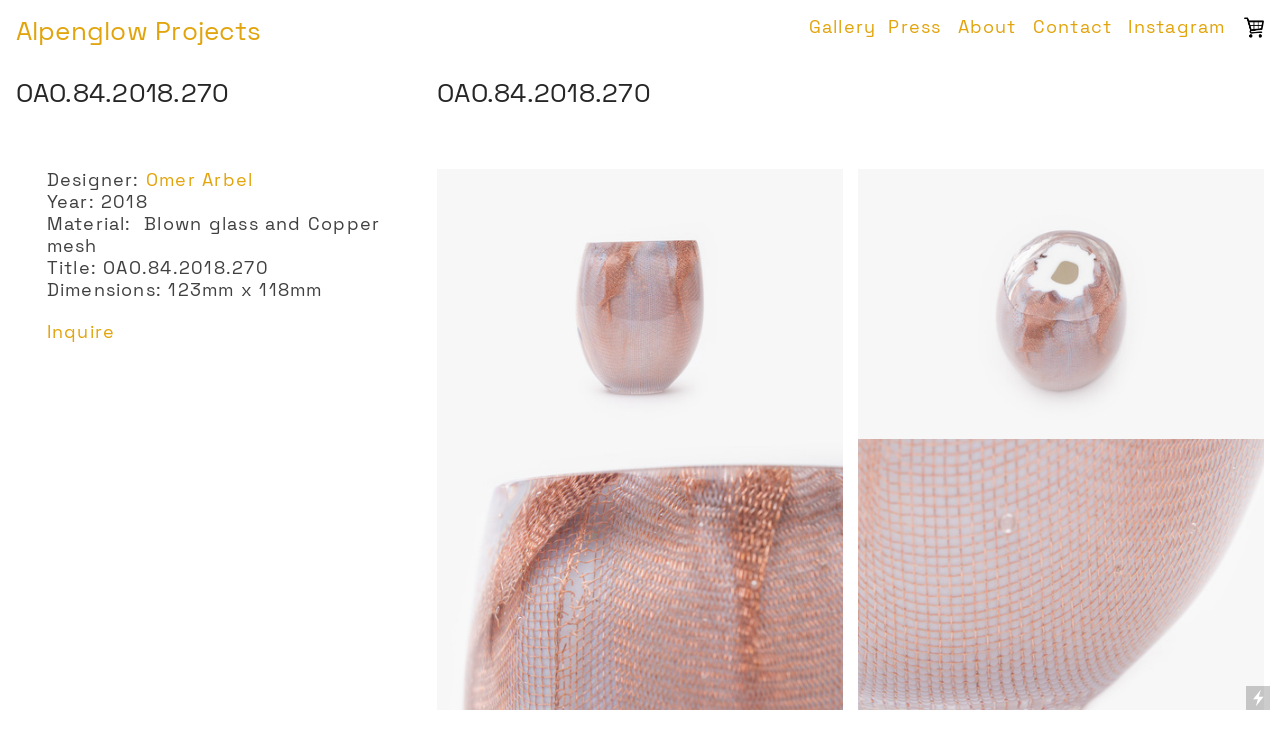

--- FILE ---
content_type: text/html; charset=UTF-8
request_url: https://alpenglowprojects.com/OA84-2018-270
body_size: 30508
content:
<!DOCTYPE html>
<!-- 

        Running on cargo.site

-->
<html lang="en" data-predefined-style="true" data-css-presets="true" data-css-preset data-typography-preset>
	<head>
<script>
				var __cargo_context__ = 'live';
				var __cargo_js_ver__ = 'c=3744406473';
				var __cargo_maint__ = false;
				
				
			</script>
					<meta http-equiv="X-UA-Compatible" content="IE=edge,chrome=1">
		<meta http-equiv="Content-Type" content="text/html; charset=utf-8">
		<meta name="viewport" content="initial-scale=1.0, maximum-scale=1.0, user-scalable=no">
		
			<meta name="robots" content="index,follow">
		<title>OA84.2018.270 — Alpenglow Projects</title>
		<meta name="description" content="OAO.84.2018.270 OAO.84.2018.270 Designer: Omer Arbel Year: 2018 Material:  Blown glass and Copper mesh Title: OAO.84.2018.270 Dimensions: 123mm x...">
				<meta name="twitter:card" content="summary_large_image">
		<meta name="twitter:title" content="OA84.2018.270 — Alpenglow Projects">
		<meta name="twitter:description" content="OAO.84.2018.270 OAO.84.2018.270 Designer: Omer Arbel Year: 2018 Material:  Blown glass and Copper mesh Title: OAO.84.2018.270 Dimensions: 123mm x...">
		<meta name="twitter:image" content="https://freight.cargo.site/w/1200/i/f78914f0231aec4556a41bf92faeb690783a9bd86697f0c1f9c1a6b59e519dff/23.2_19_TobiasF_02_maxWidth_1600_maxHeight_1600.jpg">
		<meta property="og:locale" content="en_US">
		<meta property="og:title" content="OA84.2018.270 — Alpenglow Projects">
		<meta property="og:description" content="OAO.84.2018.270 OAO.84.2018.270 Designer: Omer Arbel Year: 2018 Material:  Blown glass and Copper mesh Title: OAO.84.2018.270 Dimensions: 123mm x...">
		<meta property="og:url" content="https://alpenglowprojects.com/OA84-2018-270">
		<meta property="og:image" content="https://freight.cargo.site/w/1200/i/f78914f0231aec4556a41bf92faeb690783a9bd86697f0c1f9c1a6b59e519dff/23.2_19_TobiasF_02_maxWidth_1600_maxHeight_1600.jpg">
		<meta property="og:type" content="website">

		<link rel="preconnect" href="https://static.cargo.site" crossorigin>
		<link rel="preconnect" href="https://freight.cargo.site" crossorigin>
				<link rel="preconnect" href="https://type.cargo.site" crossorigin>

		<!--<link rel="preload" href="https://static.cargo.site/assets/social/IconFont-Regular-0.9.3.woff2" as="font" type="font/woff" crossorigin>-->

		

		<link href="https://freight.cargo.site/t/original/i/ffc7969d4b0106481d2763ade4dd7eb5b3e27d5f541444be950aed7032b7982b/IMG_20200831_113438_754-01.ico" rel="shortcut icon">
		<link href="https://alpenglowprojects.com/rss" rel="alternate" type="application/rss+xml" title="Alpenglow Projects feed">

		<link href="https://alpenglowprojects.com/stylesheet?c=3744406473&1649209600" id="member_stylesheet" rel="stylesheet" type="text/css" />
<style id="">@font-face{font-family:Icons;src:url(https://static.cargo.site/assets/social/IconFont-Regular-0.9.3.woff2);unicode-range:U+E000-E15C,U+F0000,U+FE0E}@font-face{font-family:Icons;src:url(https://static.cargo.site/assets/social/IconFont-Regular-0.9.3.woff2);font-weight:240;unicode-range:U+E000-E15C,U+F0000,U+FE0E}@font-face{font-family:Icons;src:url(https://static.cargo.site/assets/social/IconFont-Regular-0.9.3.woff2);unicode-range:U+E000-E15C,U+F0000,U+FE0E;font-weight:400}@font-face{font-family:Icons;src:url(https://static.cargo.site/assets/social/IconFont-Regular-0.9.3.woff2);unicode-range:U+E000-E15C,U+F0000,U+FE0E;font-weight:600}@font-face{font-family:Icons;src:url(https://static.cargo.site/assets/social/IconFont-Regular-0.9.3.woff2);unicode-range:U+E000-E15C,U+F0000,U+FE0E;font-weight:800}@font-face{font-family:Icons;src:url(https://static.cargo.site/assets/social/IconFont-Regular-0.9.3.woff2);unicode-range:U+E000-E15C,U+F0000,U+FE0E;font-style:italic}@font-face{font-family:Icons;src:url(https://static.cargo.site/assets/social/IconFont-Regular-0.9.3.woff2);unicode-range:U+E000-E15C,U+F0000,U+FE0E;font-weight:200;font-style:italic}@font-face{font-family:Icons;src:url(https://static.cargo.site/assets/social/IconFont-Regular-0.9.3.woff2);unicode-range:U+E000-E15C,U+F0000,U+FE0E;font-weight:400;font-style:italic}@font-face{font-family:Icons;src:url(https://static.cargo.site/assets/social/IconFont-Regular-0.9.3.woff2);unicode-range:U+E000-E15C,U+F0000,U+FE0E;font-weight:600;font-style:italic}@font-face{font-family:Icons;src:url(https://static.cargo.site/assets/social/IconFont-Regular-0.9.3.woff2);unicode-range:U+E000-E15C,U+F0000,U+FE0E;font-weight:800;font-style:italic}body.iconfont-loading,body.iconfont-loading *{color:transparent!important}body{-moz-osx-font-smoothing:grayscale;-webkit-font-smoothing:antialiased;-webkit-text-size-adjust:none}body.no-scroll{overflow:hidden}/*!
 * Content
 */.page{word-wrap:break-word}:focus{outline:0}.pointer-events-none{pointer-events:none}.pointer-events-auto{pointer-events:auto}.pointer-events-none .page_content .audio-player,.pointer-events-none .page_content .shop_product,.pointer-events-none .page_content a,.pointer-events-none .page_content audio,.pointer-events-none .page_content button,.pointer-events-none .page_content details,.pointer-events-none .page_content iframe,.pointer-events-none .page_content img,.pointer-events-none .page_content input,.pointer-events-none .page_content video{pointer-events:auto}.pointer-events-none .page_content *>a,.pointer-events-none .page_content>a{position:relative}s *{text-transform:inherit}#toolset{position:fixed;bottom:10px;right:10px;z-index:8}.mobile #toolset,.template_site_inframe #toolset{display:none}#toolset a{display:block;height:24px;width:24px;margin:0;padding:0;text-decoration:none;background:rgba(0,0,0,.2)}#toolset a:hover{background:rgba(0,0,0,.8)}[data-adminview] #toolset a,[data-adminview] #toolset_admin a{background:rgba(0,0,0,.04);pointer-events:none;cursor:default}#toolset_admin a:active{background:rgba(0,0,0,.7)}#toolset_admin a svg>*{transform:scale(1.1) translate(0,-.5px);transform-origin:50% 50%}#toolset_admin a svg{pointer-events:none;width:100%!important;height:auto!important}#following-container{overflow:auto;-webkit-overflow-scrolling:touch}#following-container iframe{height:100%;width:100%;position:absolute;top:0;left:0;right:0;bottom:0}:root{--following-width:-400px;--following-animation-duration:450ms}@keyframes following-open{0%{transform:translateX(0)}100%{transform:translateX(var(--following-width))}}@keyframes following-open-inverse{0%{transform:translateX(0)}100%{transform:translateX(calc(-1 * var(--following-width)))}}@keyframes following-close{0%{transform:translateX(var(--following-width))}100%{transform:translateX(0)}}@keyframes following-close-inverse{0%{transform:translateX(calc(-1 * var(--following-width)))}100%{transform:translateX(0)}}body.animate-left{animation:following-open var(--following-animation-duration);animation-fill-mode:both;animation-timing-function:cubic-bezier(.24,1,.29,1)}#following-container.animate-left{animation:following-close-inverse var(--following-animation-duration);animation-fill-mode:both;animation-timing-function:cubic-bezier(.24,1,.29,1)}#following-container.animate-left #following-frame{animation:following-close var(--following-animation-duration);animation-fill-mode:both;animation-timing-function:cubic-bezier(.24,1,.29,1)}body.animate-right{animation:following-close var(--following-animation-duration);animation-fill-mode:both;animation-timing-function:cubic-bezier(.24,1,.29,1)}#following-container.animate-right{animation:following-open-inverse var(--following-animation-duration);animation-fill-mode:both;animation-timing-function:cubic-bezier(.24,1,.29,1)}#following-container.animate-right #following-frame{animation:following-open var(--following-animation-duration);animation-fill-mode:both;animation-timing-function:cubic-bezier(.24,1,.29,1)}.slick-slider{position:relative;display:block;-moz-box-sizing:border-box;box-sizing:border-box;-webkit-user-select:none;-moz-user-select:none;-ms-user-select:none;user-select:none;-webkit-touch-callout:none;-khtml-user-select:none;-ms-touch-action:pan-y;touch-action:pan-y;-webkit-tap-highlight-color:transparent}.slick-list{position:relative;display:block;overflow:hidden;margin:0;padding:0}.slick-list:focus{outline:0}.slick-list.dragging{cursor:pointer;cursor:hand}.slick-slider .slick-list,.slick-slider .slick-track{transform:translate3d(0,0,0);will-change:transform}.slick-track{position:relative;top:0;left:0;display:block}.slick-track:after,.slick-track:before{display:table;content:'';width:1px;height:1px;margin-top:-1px;margin-left:-1px}.slick-track:after{clear:both}.slick-loading .slick-track{visibility:hidden}.slick-slide{display:none;float:left;height:100%;min-height:1px}[dir=rtl] .slick-slide{float:right}.content .slick-slide img{display:inline-block}.content .slick-slide img:not(.image-zoom){cursor:pointer}.content .scrub .slick-list,.content .scrub .slick-slide img:not(.image-zoom){cursor:ew-resize}body.slideshow-scrub-dragging *{cursor:ew-resize!important}.content .slick-slide img:not([src]),.content .slick-slide img[src='']{width:100%;height:auto}.slick-slide.slick-loading img{display:none}.slick-slide.dragging img{pointer-events:none}.slick-initialized .slick-slide{display:block}.slick-loading .slick-slide{visibility:hidden}.slick-vertical .slick-slide{display:block;height:auto;border:1px solid transparent}.slick-arrow.slick-hidden{display:none}.slick-arrow{position:absolute;z-index:9;width:0;top:0;height:100%;cursor:pointer;will-change:opacity;-webkit-transition:opacity 333ms cubic-bezier(.4,0,.22,1);transition:opacity 333ms cubic-bezier(.4,0,.22,1)}.slick-arrow.hidden{opacity:0}.slick-arrow svg{position:absolute;width:36px;height:36px;top:0;left:0;right:0;bottom:0;margin:auto;transform:translate(.25px,.25px)}.slick-arrow svg.right-arrow{transform:translate(.25px,.25px) scaleX(-1)}.slick-arrow svg:active{opacity:.75}.slick-arrow svg .arrow-shape{fill:none!important;stroke:#fff;stroke-linecap:square}.slick-arrow svg .arrow-outline{fill:none!important;stroke-width:2.5px;stroke:rgba(0,0,0,.6);stroke-linecap:square}.slick-arrow.slick-next{right:0;text-align:right}.slick-next svg,.wallpaper-navigation .slick-next svg{margin-right:10px}.mobile .slick-next svg{margin-right:10px}.slick-arrow.slick-prev{text-align:left}.slick-prev svg,.wallpaper-navigation .slick-prev svg{margin-left:10px}.mobile .slick-prev svg{margin-left:10px}.loading_animation{display:none;vertical-align:middle;z-index:15;line-height:0;pointer-events:none;border-radius:100%}.loading_animation.hidden{display:none}.loading_animation.pulsing{opacity:0;display:inline-block;animation-delay:.1s;-webkit-animation-delay:.1s;-moz-animation-delay:.1s;animation-duration:12s;animation-iteration-count:infinite;animation:fade-pulse-in .5s ease-in-out;-moz-animation:fade-pulse-in .5s ease-in-out;-webkit-animation:fade-pulse-in .5s ease-in-out;-webkit-animation-fill-mode:forwards;-moz-animation-fill-mode:forwards;animation-fill-mode:forwards}.loading_animation.pulsing.no-delay{animation-delay:0s;-webkit-animation-delay:0s;-moz-animation-delay:0s}.loading_animation div{border-radius:100%}.loading_animation div svg{max-width:100%;height:auto}.loading_animation div,.loading_animation div svg{width:20px;height:20px}.loading_animation.full-width svg{width:100%;height:auto}.loading_animation.full-width.big svg{width:100px;height:100px}.loading_animation div svg>*{fill:#ccc}.loading_animation div{-webkit-animation:spin-loading 12s ease-out;-webkit-animation-iteration-count:infinite;-moz-animation:spin-loading 12s ease-out;-moz-animation-iteration-count:infinite;animation:spin-loading 12s ease-out;animation-iteration-count:infinite}.loading_animation.hidden{display:none}[data-backdrop] .loading_animation{position:absolute;top:15px;left:15px;z-index:99}.loading_animation.position-absolute.middle{top:calc(50% - 10px);left:calc(50% - 10px)}.loading_animation.position-absolute.topleft{top:0;left:0}.loading_animation.position-absolute.middleright{top:calc(50% - 10px);right:1rem}.loading_animation.position-absolute.middleleft{top:calc(50% - 10px);left:1rem}.loading_animation.gray div svg>*{fill:#999}.loading_animation.gray-dark div svg>*{fill:#666}.loading_animation.gray-darker div svg>*{fill:#555}.loading_animation.gray-light div svg>*{fill:#ccc}.loading_animation.white div svg>*{fill:rgba(255,255,255,.85)}.loading_animation.blue div svg>*{fill:#698fff}.loading_animation.inline{display:inline-block;margin-bottom:.5ex}.loading_animation.inline.left{margin-right:.5ex}@-webkit-keyframes fade-pulse-in{0%{opacity:0}50%{opacity:.5}100%{opacity:1}}@-moz-keyframes fade-pulse-in{0%{opacity:0}50%{opacity:.5}100%{opacity:1}}@keyframes fade-pulse-in{0%{opacity:0}50%{opacity:.5}100%{opacity:1}}@-webkit-keyframes pulsate{0%{opacity:1}50%{opacity:0}100%{opacity:1}}@-moz-keyframes pulsate{0%{opacity:1}50%{opacity:0}100%{opacity:1}}@keyframes pulsate{0%{opacity:1}50%{opacity:0}100%{opacity:1}}@-webkit-keyframes spin-loading{0%{transform:rotate(0)}9%{transform:rotate(1050deg)}18%{transform:rotate(-1090deg)}20%{transform:rotate(-1080deg)}23%{transform:rotate(-1080deg)}28%{transform:rotate(-1095deg)}29%{transform:rotate(-1065deg)}34%{transform:rotate(-1080deg)}35%{transform:rotate(-1050deg)}40%{transform:rotate(-1065deg)}41%{transform:rotate(-1035deg)}44%{transform:rotate(-1035deg)}47%{transform:rotate(-2160deg)}50%{transform:rotate(-2160deg)}56%{transform:rotate(45deg)}60%{transform:rotate(45deg)}80%{transform:rotate(6120deg)}100%{transform:rotate(0)}}@keyframes spin-loading{0%{transform:rotate(0)}9%{transform:rotate(1050deg)}18%{transform:rotate(-1090deg)}20%{transform:rotate(-1080deg)}23%{transform:rotate(-1080deg)}28%{transform:rotate(-1095deg)}29%{transform:rotate(-1065deg)}34%{transform:rotate(-1080deg)}35%{transform:rotate(-1050deg)}40%{transform:rotate(-1065deg)}41%{transform:rotate(-1035deg)}44%{transform:rotate(-1035deg)}47%{transform:rotate(-2160deg)}50%{transform:rotate(-2160deg)}56%{transform:rotate(45deg)}60%{transform:rotate(45deg)}80%{transform:rotate(6120deg)}100%{transform:rotate(0)}}[grid-row]{align-items:flex-start;box-sizing:border-box;display:-webkit-box;display:-webkit-flex;display:-ms-flexbox;display:flex;-webkit-flex-wrap:wrap;-ms-flex-wrap:wrap;flex-wrap:wrap}[grid-col]{box-sizing:border-box}[grid-row] [grid-col].empty:after{content:"\0000A0";cursor:text}body.mobile[data-adminview=content-editproject] [grid-row] [grid-col].empty:after{display:none}[grid-col=auto]{-webkit-box-flex:1;-webkit-flex:1;-ms-flex:1;flex:1}[grid-col=x12]{width:100%}[grid-col=x11]{width:50%}[grid-col=x10]{width:33.33%}[grid-col=x9]{width:25%}[grid-col=x8]{width:20%}[grid-col=x7]{width:16.666666667%}[grid-col=x6]{width:14.285714286%}[grid-col=x5]{width:12.5%}[grid-col=x4]{width:11.111111111%}[grid-col=x3]{width:10%}[grid-col=x2]{width:9.090909091%}[grid-col=x1]{width:8.333333333%}[grid-col="1"]{width:8.33333%}[grid-col="2"]{width:16.66667%}[grid-col="3"]{width:25%}[grid-col="4"]{width:33.33333%}[grid-col="5"]{width:41.66667%}[grid-col="6"]{width:50%}[grid-col="7"]{width:58.33333%}[grid-col="8"]{width:66.66667%}[grid-col="9"]{width:75%}[grid-col="10"]{width:83.33333%}[grid-col="11"]{width:91.66667%}[grid-col="12"]{width:100%}body.mobile [grid-responsive] [grid-col]{width:100%;-webkit-box-flex:none;-webkit-flex:none;-ms-flex:none;flex:none}[data-ce-host=true][contenteditable=true] [grid-pad]{pointer-events:none}[data-ce-host=true][contenteditable=true] [grid-pad]>*{pointer-events:auto}[grid-pad="0"]{padding:0}[grid-pad="0.25"]{padding:.125rem}[grid-pad="0.5"]{padding:.25rem}[grid-pad="0.75"]{padding:.375rem}[grid-pad="1"]{padding:.5rem}[grid-pad="1.25"]{padding:.625rem}[grid-pad="1.5"]{padding:.75rem}[grid-pad="1.75"]{padding:.875rem}[grid-pad="2"]{padding:1rem}[grid-pad="2.5"]{padding:1.25rem}[grid-pad="3"]{padding:1.5rem}[grid-pad="3.5"]{padding:1.75rem}[grid-pad="4"]{padding:2rem}[grid-pad="5"]{padding:2.5rem}[grid-pad="6"]{padding:3rem}[grid-pad="7"]{padding:3.5rem}[grid-pad="8"]{padding:4rem}[grid-pad="9"]{padding:4.5rem}[grid-pad="10"]{padding:5rem}[grid-gutter="0"]{margin:0}[grid-gutter="0.5"]{margin:-.25rem}[grid-gutter="1"]{margin:-.5rem}[grid-gutter="1.5"]{margin:-.75rem}[grid-gutter="2"]{margin:-1rem}[grid-gutter="2.5"]{margin:-1.25rem}[grid-gutter="3"]{margin:-1.5rem}[grid-gutter="3.5"]{margin:-1.75rem}[grid-gutter="4"]{margin:-2rem}[grid-gutter="5"]{margin:-2.5rem}[grid-gutter="6"]{margin:-3rem}[grid-gutter="7"]{margin:-3.5rem}[grid-gutter="8"]{margin:-4rem}[grid-gutter="10"]{margin:-5rem}[grid-gutter="12"]{margin:-6rem}[grid-gutter="14"]{margin:-7rem}[grid-gutter="16"]{margin:-8rem}[grid-gutter="18"]{margin:-9rem}[grid-gutter="20"]{margin:-10rem}small{max-width:100%;text-decoration:inherit}img:not([src]),img[src='']{outline:1px solid rgba(177,177,177,.4);outline-offset:-1px;content:url([data-uri])}img.image-zoom{cursor:-webkit-zoom-in;cursor:-moz-zoom-in;cursor:zoom-in}#imprimatur{color:#333;font-size:10px;font-family:-apple-system,BlinkMacSystemFont,"Segoe UI",Roboto,Oxygen,Ubuntu,Cantarell,"Open Sans","Helvetica Neue",sans-serif,"Sans Serif",Icons;/*!System*/position:fixed;opacity:.3;right:-28px;bottom:160px;transform:rotate(270deg);-ms-transform:rotate(270deg);-webkit-transform:rotate(270deg);z-index:8;text-transform:uppercase;color:#999;opacity:.5;padding-bottom:2px;text-decoration:none}.mobile #imprimatur{display:none}bodycopy cargo-link a{font-family:-apple-system,BlinkMacSystemFont,"Segoe UI",Roboto,Oxygen,Ubuntu,Cantarell,"Open Sans","Helvetica Neue",sans-serif,"Sans Serif",Icons;/*!System*/font-size:12px;font-style:normal;font-weight:400;transform:rotate(270deg);text-decoration:none;position:fixed!important;right:-27px;bottom:100px;text-decoration:none;letter-spacing:normal;background:0 0;border:0;border-bottom:0;outline:0}/*! PhotoSwipe Default UI CSS by Dmitry Semenov | photoswipe.com | MIT license */.pswp--has_mouse .pswp__button--arrow--left,.pswp--has_mouse .pswp__button--arrow--right,.pswp__ui{visibility:visible}.pswp--minimal--dark .pswp__top-bar,.pswp__button{background:0 0}.pswp,.pswp__bg,.pswp__container,.pswp__img--placeholder,.pswp__zoom-wrap,.quick-view-navigation{-webkit-backface-visibility:hidden}.pswp__button{cursor:pointer;opacity:1;-webkit-appearance:none;transition:opacity .2s;-webkit-box-shadow:none;box-shadow:none}.pswp__button-close>svg{top:10px;right:10px;margin-left:auto}.pswp--touch .quick-view-navigation{display:none}.pswp__ui{-webkit-font-smoothing:auto;opacity:1;z-index:1550}.quick-view-navigation{will-change:opacity;-webkit-transition:opacity 333ms cubic-bezier(.4,0,.22,1);transition:opacity 333ms cubic-bezier(.4,0,.22,1)}.quick-view-navigation .pswp__group .pswp__button{pointer-events:auto}.pswp__button>svg{position:absolute;width:36px;height:36px}.quick-view-navigation .pswp__group:active svg{opacity:.75}.pswp__button svg .shape-shape{fill:#fff}.pswp__button svg .shape-outline{fill:#000}.pswp__button-prev>svg{top:0;bottom:0;left:10px;margin:auto}.pswp__button-next>svg{top:0;bottom:0;right:10px;margin:auto}.quick-view-navigation .pswp__group .pswp__button-prev{position:absolute;left:0;top:0;width:0;height:100%}.quick-view-navigation .pswp__group .pswp__button-next{position:absolute;right:0;top:0;width:0;height:100%}.quick-view-navigation .close-button,.quick-view-navigation .left-arrow,.quick-view-navigation .right-arrow{transform:translate(.25px,.25px)}.quick-view-navigation .right-arrow{transform:translate(.25px,.25px) scaleX(-1)}.pswp__button svg .shape-outline{fill:transparent!important;stroke:#000;stroke-width:2.5px;stroke-linecap:square}.pswp__button svg .shape-shape{fill:transparent!important;stroke:#fff;stroke-width:1.5px;stroke-linecap:square}.pswp__bg,.pswp__scroll-wrap,.pswp__zoom-wrap{width:100%;position:absolute}.quick-view-navigation .pswp__group .pswp__button-close{margin:0}.pswp__container,.pswp__item,.pswp__zoom-wrap{right:0;bottom:0;top:0;position:absolute;left:0}.pswp__ui--hidden .pswp__button{opacity:.001}.pswp__ui--hidden .pswp__button,.pswp__ui--hidden .pswp__button *{pointer-events:none}.pswp .pswp__ui.pswp__ui--displaynone{display:none}.pswp__element--disabled{display:none!important}/*! PhotoSwipe main CSS by Dmitry Semenov | photoswipe.com | MIT license */.pswp{position:fixed;display:none;height:100%;width:100%;top:0;left:0;right:0;bottom:0;margin:auto;-ms-touch-action:none;touch-action:none;z-index:9999999;-webkit-text-size-adjust:100%;line-height:initial;letter-spacing:initial;outline:0}.pswp img{max-width:none}.pswp--zoom-disabled .pswp__img{cursor:default!important}.pswp--animate_opacity{opacity:.001;will-change:opacity;-webkit-transition:opacity 333ms cubic-bezier(.4,0,.22,1);transition:opacity 333ms cubic-bezier(.4,0,.22,1)}.pswp--open{display:block}.pswp--zoom-allowed .pswp__img{cursor:-webkit-zoom-in;cursor:-moz-zoom-in;cursor:zoom-in}.pswp--zoomed-in .pswp__img{cursor:-webkit-grab;cursor:-moz-grab;cursor:grab}.pswp--dragging .pswp__img{cursor:-webkit-grabbing;cursor:-moz-grabbing;cursor:grabbing}.pswp__bg{left:0;top:0;height:100%;opacity:0;transform:translateZ(0);will-change:opacity}.pswp__scroll-wrap{left:0;top:0;height:100%}.pswp__container,.pswp__zoom-wrap{-ms-touch-action:none;touch-action:none}.pswp__container,.pswp__img{-webkit-user-select:none;-moz-user-select:none;-ms-user-select:none;user-select:none;-webkit-tap-highlight-color:transparent;-webkit-touch-callout:none}.pswp__zoom-wrap{-webkit-transform-origin:left top;-ms-transform-origin:left top;transform-origin:left top;-webkit-transition:-webkit-transform 222ms cubic-bezier(.4,0,.22,1);transition:transform 222ms cubic-bezier(.4,0,.22,1)}.pswp__bg{-webkit-transition:opacity 222ms cubic-bezier(.4,0,.22,1);transition:opacity 222ms cubic-bezier(.4,0,.22,1)}.pswp--animated-in .pswp__bg,.pswp--animated-in .pswp__zoom-wrap{-webkit-transition:none;transition:none}.pswp--hide-overflow .pswp__scroll-wrap,.pswp--hide-overflow.pswp{overflow:hidden}.pswp__img{position:absolute;width:auto;height:auto;top:0;left:0}.pswp__img--placeholder--blank{background:#222}.pswp--ie .pswp__img{width:100%!important;height:auto!important;left:0;top:0}.pswp__ui--idle{opacity:0}.pswp__error-msg{position:absolute;left:0;top:50%;width:100%;text-align:center;font-size:14px;line-height:16px;margin-top:-8px;color:#ccc}.pswp__error-msg a{color:#ccc;text-decoration:underline}.pswp__error-msg{font-family:-apple-system,BlinkMacSystemFont,"Segoe UI",Roboto,Oxygen,Ubuntu,Cantarell,"Open Sans","Helvetica Neue",sans-serif}.quick-view.mouse-down .iframe-item{pointer-events:none!important}.quick-view-caption-positioner{pointer-events:none;width:100%;height:100%}.quick-view-caption-wrapper{margin:auto;position:absolute;bottom:0;left:0;right:0}.quick-view-horizontal-align-left .quick-view-caption-wrapper{margin-left:0}.quick-view-horizontal-align-right .quick-view-caption-wrapper{margin-right:0}[data-quick-view-caption]{transition:.1s opacity ease-in-out;position:absolute;bottom:0;left:0;right:0}.quick-view-horizontal-align-left [data-quick-view-caption]{text-align:left}.quick-view-horizontal-align-right [data-quick-view-caption]{text-align:right}.quick-view-caption{transition:.1s opacity ease-in-out}.quick-view-caption>*{display:inline-block}.quick-view-caption *{pointer-events:auto}.quick-view-caption.hidden{opacity:0}.shop_product .dropdown_wrapper{flex:0 0 100%;position:relative}.shop_product select{appearance:none;-moz-appearance:none;-webkit-appearance:none;outline:0;-webkit-font-smoothing:antialiased;-moz-osx-font-smoothing:grayscale;cursor:pointer;border-radius:0;white-space:nowrap;overflow:hidden!important;text-overflow:ellipsis}.shop_product select.dropdown::-ms-expand{display:none}.shop_product a{cursor:pointer;border-bottom:none;text-decoration:none}.shop_product a.out-of-stock{pointer-events:none}body.audio-player-dragging *{cursor:ew-resize!important}.audio-player{display:inline-flex;flex:1 0 calc(100% - 2px);width:calc(100% - 2px)}.audio-player .button{height:100%;flex:0 0 3.3rem;display:flex}.audio-player .separator{left:3.3rem;height:100%}.audio-player .buffer{width:0%;height:100%;transition:left .3s linear,width .3s linear}.audio-player.seeking .buffer{transition:left 0s,width 0s}.audio-player.seeking{user-select:none;-webkit-user-select:none;cursor:ew-resize}.audio-player.seeking *{user-select:none;-webkit-user-select:none;cursor:ew-resize}.audio-player .bar{overflow:hidden;display:flex;justify-content:space-between;align-content:center;flex-grow:1}.audio-player .progress{width:0%;height:100%;transition:width .3s linear}.audio-player.seeking .progress{transition:width 0s}.audio-player .pause,.audio-player .play{cursor:pointer;height:100%}.audio-player .note-icon{margin:auto 0;order:2;flex:0 1 auto}.audio-player .title{white-space:nowrap;overflow:hidden;text-overflow:ellipsis;pointer-events:none;user-select:none;padding:.5rem 0 .5rem 1rem;margin:auto auto auto 0;flex:0 3 auto;min-width:0;width:100%}.audio-player .total-time{flex:0 1 auto;margin:auto 0}.audio-player .current-time,.audio-player .play-text{flex:0 1 auto;margin:auto 0}.audio-player .stream-anim{user-select:none;margin:auto auto auto 0}.audio-player .stream-anim span{display:inline-block}.audio-player .buffer,.audio-player .current-time,.audio-player .note-svg,.audio-player .play-text,.audio-player .separator,.audio-player .total-time{user-select:none;pointer-events:none}.audio-player .buffer,.audio-player .play-text,.audio-player .progress{position:absolute}.audio-player,.audio-player .bar,.audio-player .button,.audio-player .current-time,.audio-player .note-icon,.audio-player .pause,.audio-player .play,.audio-player .total-time{position:relative}body.mobile .audio-player,body.mobile .audio-player *{-webkit-touch-callout:none}#standalone-admin-frame{border:0;width:400px;position:absolute;right:0;top:0;height:100vh;z-index:99}body[standalone-admin=true] #standalone-admin-frame{transform:translate(0,0)}body[standalone-admin=true] .main_container{width:calc(100% - 400px)}body[standalone-admin=false] #standalone-admin-frame{transform:translate(100%,0)}body[standalone-admin=false] .main_container{width:100%}.toggle_standaloneAdmin{position:fixed;top:0;right:400px;height:40px;width:40px;z-index:999;cursor:pointer;background-color:rgba(0,0,0,.4)}.toggle_standaloneAdmin:active{opacity:.7}body[standalone-admin=false] .toggle_standaloneAdmin{right:0}.toggle_standaloneAdmin *{color:#fff;fill:#fff}.toggle_standaloneAdmin svg{padding:6px;width:100%;height:100%;opacity:.85}body[standalone-admin=false] .toggle_standaloneAdmin #close,body[standalone-admin=true] .toggle_standaloneAdmin #backdropsettings{display:none}.toggle_standaloneAdmin>div{width:100%;height:100%}#admin_toggle_button{position:fixed;top:50%;transform:translate(0,-50%);right:400px;height:36px;width:12px;z-index:999;cursor:pointer;background-color:rgba(0,0,0,.09);padding-left:2px;margin-right:5px}#admin_toggle_button .bar{content:'';background:rgba(0,0,0,.09);position:fixed;width:5px;bottom:0;top:0;z-index:10}#admin_toggle_button:active{background:rgba(0,0,0,.065)}#admin_toggle_button *{color:#fff;fill:#fff}#admin_toggle_button svg{padding:0;width:16px;height:36px;margin-left:1px;opacity:1}#admin_toggle_button svg *{fill:#fff;opacity:1}#admin_toggle_button[data-state=closed] .toggle_admin_close{display:none}#admin_toggle_button[data-state=closed],#admin_toggle_button[data-state=closed] .toggle_admin_open{width:20px;cursor:pointer;margin:0}#admin_toggle_button[data-state=closed] svg{margin-left:2px}#admin_toggle_button[data-state=open] .toggle_admin_open{display:none}select,select *{text-rendering:auto!important}b b{font-weight:inherit}*{-webkit-box-sizing:border-box;-moz-box-sizing:border-box;box-sizing:border-box}customhtml>*{position:relative;z-index:10}body,html{min-height:100vh;margin:0;padding:0}html{touch-action:manipulation;position:relative;background-color:#fff}.main_container{min-height:100vh;width:100%;overflow:hidden}.container{display:-webkit-box;display:-webkit-flex;display:-moz-box;display:-ms-flexbox;display:flex;-webkit-flex-wrap:wrap;-moz-flex-wrap:wrap;-ms-flex-wrap:wrap;flex-wrap:wrap;max-width:100%;width:100%;overflow:visible}.container{align-items:flex-start;-webkit-align-items:flex-start}.page{z-index:2}.page ul li>text-limit{display:block}.content,.content_container,.pinned{-webkit-flex:1 0 auto;-moz-flex:1 0 auto;-ms-flex:1 0 auto;flex:1 0 auto;max-width:100%}.content_container{width:100%}.content_container.full_height{min-height:100vh}.page_background{position:absolute;top:0;left:0;width:100%;height:100%}.page_container{position:relative;overflow:visible;width:100%}.backdrop{position:absolute;top:0;z-index:1;width:100%;height:100%;max-height:100vh}.backdrop>div{position:absolute;top:0;left:0;width:100%;height:100%;-webkit-backface-visibility:hidden;backface-visibility:hidden;transform:translate3d(0,0,0);contain:strict}[data-backdrop].backdrop>div[data-overflowing]{max-height:100vh;position:absolute;top:0;left:0}body.mobile [split-responsive]{display:flex;flex-direction:column}body.mobile [split-responsive] .container{width:100%;order:2}body.mobile [split-responsive] .backdrop{position:relative;height:50vh;width:100%;order:1}body.mobile [split-responsive] [data-auxiliary].backdrop{position:absolute;height:50vh;width:100%;order:1}.page{position:relative;z-index:2}img[data-align=left]{float:left}img[data-align=right]{float:right}[data-rotation]{transform-origin:center center}.content .page_content:not([contenteditable=true]) [data-draggable]{pointer-events:auto!important;backface-visibility:hidden}.preserve-3d{-moz-transform-style:preserve-3d;transform-style:preserve-3d}.content .page_content:not([contenteditable=true]) [data-draggable] iframe{pointer-events:none!important}.dragging-active iframe{pointer-events:none!important}.content .page_content:not([contenteditable=true]) [data-draggable]:active{opacity:1}.content .scroll-transition-fade{transition:transform 1s ease-in-out,opacity .8s ease-in-out}.content .scroll-transition-fade.below-viewport{opacity:0;transform:translateY(40px)}.mobile.full_width .page_container:not([split-layout]) .container_width{width:100%}[data-view=pinned_bottom] .bottom_pin_invisibility{visibility:hidden}.pinned{position:relative;width:100%}.pinned .page_container.accommodate:not(.fixed):not(.overlay){z-index:2}.pinned .page_container.overlay{position:absolute;z-index:4}.pinned .page_container.overlay.fixed{position:fixed}.pinned .page_container.overlay.fixed .page{max-height:100vh;-webkit-overflow-scrolling:touch}.pinned .page_container.overlay.fixed .page.allow-scroll{overflow-y:auto;overflow-x:hidden}.pinned .page_container.overlay.fixed .page.allow-scroll{align-items:flex-start;-webkit-align-items:flex-start}.pinned .page_container .page.allow-scroll::-webkit-scrollbar{width:0;background:0 0;display:none}.pinned.pinned_top .page_container.overlay{left:0;top:0}.pinned.pinned_bottom .page_container.overlay{left:0;bottom:0}div[data-container=set]:empty{margin-top:1px}.thumbnails{position:relative;z-index:1}[thumbnails=grid]{align-items:baseline}[thumbnails=justify] .thumbnail{box-sizing:content-box}[thumbnails][data-padding-zero] .thumbnail{margin-bottom:-1px}[thumbnails=montessori] .thumbnail{pointer-events:auto;position:absolute}[thumbnails] .thumbnail>a{display:block;text-decoration:none}[thumbnails=montessori]{height:0}[thumbnails][data-resizing],[thumbnails][data-resizing] *{cursor:nwse-resize}[thumbnails] .thumbnail .resize-handle{cursor:nwse-resize;width:26px;height:26px;padding:5px;position:absolute;opacity:.75;right:-1px;bottom:-1px;z-index:100}[thumbnails][data-resizing] .resize-handle{display:none}[thumbnails] .thumbnail .resize-handle svg{position:absolute;top:0;left:0}[thumbnails] .thumbnail .resize-handle:hover{opacity:1}[data-can-move].thumbnail .resize-handle svg .resize_path_outline{fill:#fff}[data-can-move].thumbnail .resize-handle svg .resize_path{fill:#000}[thumbnails=montessori] .thumbnail_sizer{height:0;width:100%;position:relative;padding-bottom:100%;pointer-events:none}[thumbnails] .thumbnail img{display:block;min-height:3px;margin-bottom:0}[thumbnails] .thumbnail img:not([src]),img[src=""]{margin:0!important;width:100%;min-height:3px;height:100%!important;position:absolute}[aspect-ratio="1x1"].thumb_image{height:0;padding-bottom:100%;overflow:hidden}[aspect-ratio="4x3"].thumb_image{height:0;padding-bottom:75%;overflow:hidden}[aspect-ratio="16x9"].thumb_image{height:0;padding-bottom:56.25%;overflow:hidden}[thumbnails] .thumb_image{width:100%;position:relative}[thumbnails][thumbnail-vertical-align=top]{align-items:flex-start}[thumbnails][thumbnail-vertical-align=middle]{align-items:center}[thumbnails][thumbnail-vertical-align=bottom]{align-items:baseline}[thumbnails][thumbnail-horizontal-align=left]{justify-content:flex-start}[thumbnails][thumbnail-horizontal-align=middle]{justify-content:center}[thumbnails][thumbnail-horizontal-align=right]{justify-content:flex-end}.thumb_image.default_image>svg{position:absolute;top:0;left:0;bottom:0;right:0;width:100%;height:100%}.thumb_image.default_image{outline:1px solid #ccc;outline-offset:-1px;position:relative}.mobile.full_width [data-view=Thumbnail] .thumbnails_width{width:100%}.content [data-draggable] a:active,.content [data-draggable] img:active{opacity:initial}.content .draggable-dragging{opacity:initial}[data-draggable].draggable_visible{visibility:visible}[data-draggable].draggable_hidden{visibility:hidden}.gallery_card [data-draggable],.marquee [data-draggable]{visibility:inherit}[data-draggable]{visibility:visible;background-color:rgba(0,0,0,.003)}#site_menu_panel_container .image-gallery:not(.initialized){height:0;padding-bottom:100%;min-height:initial}.image-gallery:not(.initialized){min-height:100vh;visibility:hidden;width:100%}.image-gallery .gallery_card img{display:block;width:100%;height:auto}.image-gallery .gallery_card{transform-origin:center}.image-gallery .gallery_card.dragging{opacity:.1;transform:initial!important}.image-gallery:not([image-gallery=slideshow]) .gallery_card iframe:only-child,.image-gallery:not([image-gallery=slideshow]) .gallery_card video:only-child{width:100%;height:100%;top:0;left:0;position:absolute}.image-gallery[image-gallery=slideshow] .gallery_card video[muted][autoplay]:not([controls]),.image-gallery[image-gallery=slideshow] .gallery_card video[muted][data-autoplay]:not([controls]){pointer-events:none}.image-gallery [image-gallery-pad="0"] video:only-child{object-fit:cover;height:calc(100% + 1px)}div.image-gallery>a,div.image-gallery>iframe,div.image-gallery>img,div.image-gallery>video{display:none}[image-gallery-row]{align-items:flex-start;box-sizing:border-box;display:-webkit-box;display:-webkit-flex;display:-ms-flexbox;display:flex;-webkit-flex-wrap:wrap;-ms-flex-wrap:wrap;flex-wrap:wrap}.image-gallery .gallery_card_image{width:100%;position:relative}[data-predefined-style=true] .image-gallery a.gallery_card{display:block;border:none}[image-gallery-col]{box-sizing:border-box}[image-gallery-col=x12]{width:100%}[image-gallery-col=x11]{width:50%}[image-gallery-col=x10]{width:33.33%}[image-gallery-col=x9]{width:25%}[image-gallery-col=x8]{width:20%}[image-gallery-col=x7]{width:16.666666667%}[image-gallery-col=x6]{width:14.285714286%}[image-gallery-col=x5]{width:12.5%}[image-gallery-col=x4]{width:11.111111111%}[image-gallery-col=x3]{width:10%}[image-gallery-col=x2]{width:9.090909091%}[image-gallery-col=x1]{width:8.333333333%}.content .page_content [image-gallery-pad].image-gallery{pointer-events:none}.content .page_content [image-gallery-pad].image-gallery .gallery_card_image>*,.content .page_content [image-gallery-pad].image-gallery .gallery_image_caption{pointer-events:auto}.content .page_content [image-gallery-pad="0"]{padding:0}.content .page_content [image-gallery-pad="0.25"]{padding:.125rem}.content .page_content [image-gallery-pad="0.5"]{padding:.25rem}.content .page_content [image-gallery-pad="0.75"]{padding:.375rem}.content .page_content [image-gallery-pad="1"]{padding:.5rem}.content .page_content [image-gallery-pad="1.25"]{padding:.625rem}.content .page_content [image-gallery-pad="1.5"]{padding:.75rem}.content .page_content [image-gallery-pad="1.75"]{padding:.875rem}.content .page_content [image-gallery-pad="2"]{padding:1rem}.content .page_content [image-gallery-pad="2.5"]{padding:1.25rem}.content .page_content [image-gallery-pad="3"]{padding:1.5rem}.content .page_content [image-gallery-pad="3.5"]{padding:1.75rem}.content .page_content [image-gallery-pad="4"]{padding:2rem}.content .page_content [image-gallery-pad="5"]{padding:2.5rem}.content .page_content [image-gallery-pad="6"]{padding:3rem}.content .page_content [image-gallery-pad="7"]{padding:3.5rem}.content .page_content [image-gallery-pad="8"]{padding:4rem}.content .page_content [image-gallery-pad="9"]{padding:4.5rem}.content .page_content [image-gallery-pad="10"]{padding:5rem}.content .page_content [image-gallery-gutter="0"]{margin:0}.content .page_content [image-gallery-gutter="0.5"]{margin:-.25rem}.content .page_content [image-gallery-gutter="1"]{margin:-.5rem}.content .page_content [image-gallery-gutter="1.5"]{margin:-.75rem}.content .page_content [image-gallery-gutter="2"]{margin:-1rem}.content .page_content [image-gallery-gutter="2.5"]{margin:-1.25rem}.content .page_content [image-gallery-gutter="3"]{margin:-1.5rem}.content .page_content [image-gallery-gutter="3.5"]{margin:-1.75rem}.content .page_content [image-gallery-gutter="4"]{margin:-2rem}.content .page_content [image-gallery-gutter="5"]{margin:-2.5rem}.content .page_content [image-gallery-gutter="6"]{margin:-3rem}.content .page_content [image-gallery-gutter="7"]{margin:-3.5rem}.content .page_content [image-gallery-gutter="8"]{margin:-4rem}.content .page_content [image-gallery-gutter="10"]{margin:-5rem}.content .page_content [image-gallery-gutter="12"]{margin:-6rem}.content .page_content [image-gallery-gutter="14"]{margin:-7rem}.content .page_content [image-gallery-gutter="16"]{margin:-8rem}.content .page_content [image-gallery-gutter="18"]{margin:-9rem}.content .page_content [image-gallery-gutter="20"]{margin:-10rem}[image-gallery=slideshow]:not(.initialized)>*{min-height:1px;opacity:0;min-width:100%}[image-gallery=slideshow][data-constrained-by=height] [image-gallery-vertical-align].slick-track{align-items:flex-start}[image-gallery=slideshow] img.image-zoom:active{opacity:initial}[image-gallery=slideshow].slick-initialized .gallery_card{pointer-events:none}[image-gallery=slideshow].slick-initialized .gallery_card.slick-current{pointer-events:auto}[image-gallery=slideshow] .gallery_card:not(.has_caption){line-height:0}.content .page_content [image-gallery=slideshow].image-gallery>*{pointer-events:auto}.content [image-gallery=slideshow].image-gallery.slick-initialized .gallery_card{overflow:hidden;margin:0;display:flex;flex-flow:row wrap;flex-shrink:0}.content [image-gallery=slideshow].image-gallery.slick-initialized .gallery_card.slick-current{overflow:visible}[image-gallery=slideshow] .gallery_image_caption{opacity:1;transition:opacity .3s;-webkit-transition:opacity .3s;width:100%;margin-left:auto;margin-right:auto;clear:both}[image-gallery-horizontal-align=left] .gallery_image_caption{text-align:left}[image-gallery-horizontal-align=middle] .gallery_image_caption{text-align:center}[image-gallery-horizontal-align=right] .gallery_image_caption{text-align:right}[image-gallery=slideshow][data-slideshow-in-transition] .gallery_image_caption{opacity:0;transition:opacity .3s;-webkit-transition:opacity .3s}[image-gallery=slideshow] .gallery_card_image{width:initial;margin:0;display:inline-block}[image-gallery=slideshow] .gallery_card img{margin:0;display:block}[image-gallery=slideshow][data-exploded]{align-items:flex-start;box-sizing:border-box;display:-webkit-box;display:-webkit-flex;display:-ms-flexbox;display:flex;-webkit-flex-wrap:wrap;-ms-flex-wrap:wrap;flex-wrap:wrap;justify-content:flex-start;align-content:flex-start}[image-gallery=slideshow][data-exploded] .gallery_card{padding:1rem;width:16.666%}[image-gallery=slideshow][data-exploded] .gallery_card_image{height:0;display:block;width:100%}[image-gallery=grid]{align-items:baseline}[image-gallery=grid] .gallery_card.has_caption .gallery_card_image{display:block}[image-gallery=grid] [image-gallery-pad="0"].gallery_card{margin-bottom:-1px}[image-gallery=grid] .gallery_card img{margin:0}[image-gallery=columns] .gallery_card img{margin:0}[image-gallery=justify]{align-items:flex-start}[image-gallery=justify] .gallery_card img{margin:0}[image-gallery=montessori][image-gallery-row]{display:block}[image-gallery=montessori] a.gallery_card,[image-gallery=montessori] div.gallery_card{position:absolute;pointer-events:auto}[image-gallery=montessori][data-can-move] .gallery_card,[image-gallery=montessori][data-can-move] .gallery_card .gallery_card_image,[image-gallery=montessori][data-can-move] .gallery_card .gallery_card_image>*{cursor:move}[image-gallery=montessori]{position:relative;height:0}[image-gallery=freeform] .gallery_card{position:relative}[image-gallery=freeform] [image-gallery-pad="0"].gallery_card{margin-bottom:-1px}[image-gallery-vertical-align]{display:flex;flex-flow:row wrap}[image-gallery-vertical-align].slick-track{display:flex;flex-flow:row nowrap}.image-gallery .slick-list{margin-bottom:-.3px}[image-gallery-vertical-align=top]{align-content:flex-start;align-items:flex-start}[image-gallery-vertical-align=middle]{align-items:center;align-content:center}[image-gallery-vertical-align=bottom]{align-content:flex-end;align-items:flex-end}[image-gallery-horizontal-align=left]{justify-content:flex-start}[image-gallery-horizontal-align=middle]{justify-content:center}[image-gallery-horizontal-align=right]{justify-content:flex-end}.image-gallery[data-resizing],.image-gallery[data-resizing] *{cursor:nwse-resize!important}.image-gallery .gallery_card .resize-handle,.image-gallery .gallery_card .resize-handle *{cursor:nwse-resize!important}.image-gallery .gallery_card .resize-handle{width:26px;height:26px;padding:5px;position:absolute;opacity:.75;right:-1px;bottom:-1px;z-index:10}.image-gallery[data-resizing] .resize-handle{display:none}.image-gallery .gallery_card .resize-handle svg{cursor:nwse-resize!important;position:absolute;top:0;left:0}.image-gallery .gallery_card .resize-handle:hover{opacity:1}[data-can-move].gallery_card .resize-handle svg .resize_path_outline{fill:#fff}[data-can-move].gallery_card .resize-handle svg .resize_path{fill:#000}[image-gallery=montessori] .thumbnail_sizer{height:0;width:100%;position:relative;padding-bottom:100%;pointer-events:none}#site_menu_button{display:block;text-decoration:none;pointer-events:auto;z-index:9;vertical-align:top;cursor:pointer;box-sizing:content-box;font-family:Icons}#site_menu_button.custom_icon{padding:0;line-height:0}#site_menu_button.custom_icon img{width:100%;height:auto}#site_menu_wrapper.disabled #site_menu_button{display:none}#site_menu_wrapper.mobile_only #site_menu_button{display:none}body.mobile #site_menu_wrapper.mobile_only:not(.disabled) #site_menu_button:not(.active){display:block}#site_menu_panel_container[data-type=cargo_menu] #site_menu_panel{display:block;position:fixed;top:0;right:0;bottom:0;left:0;z-index:10;cursor:default}.site_menu{pointer-events:auto;position:absolute;z-index:11;top:0;bottom:0;line-height:0;max-width:400px;min-width:300px;font-size:20px;text-align:left;background:rgba(20,20,20,.95);padding:20px 30px 90px 30px;overflow-y:auto;overflow-x:hidden;display:-webkit-box;display:-webkit-flex;display:-ms-flexbox;display:flex;-webkit-box-orient:vertical;-webkit-box-direction:normal;-webkit-flex-direction:column;-ms-flex-direction:column;flex-direction:column;-webkit-box-pack:start;-webkit-justify-content:flex-start;-ms-flex-pack:start;justify-content:flex-start}body.mobile #site_menu_wrapper .site_menu{-webkit-overflow-scrolling:touch;min-width:auto;max-width:100%;width:100%;padding:20px}#site_menu_wrapper[data-sitemenu-position=bottom-left] #site_menu,#site_menu_wrapper[data-sitemenu-position=top-left] #site_menu{left:0}#site_menu_wrapper[data-sitemenu-position=bottom-right] #site_menu,#site_menu_wrapper[data-sitemenu-position=top-right] #site_menu{right:0}#site_menu_wrapper[data-type=page] .site_menu{right:0;left:0;width:100%;padding:0;margin:0;background:0 0}.site_menu_wrapper.open .site_menu{display:block}.site_menu div{display:block}.site_menu a{text-decoration:none;display:inline-block;color:rgba(255,255,255,.75);max-width:100%;overflow:hidden;white-space:nowrap;text-overflow:ellipsis;line-height:1.4}.site_menu div a.active{color:rgba(255,255,255,.4)}.site_menu div.set-link>a{font-weight:700}.site_menu div.hidden{display:none}.site_menu .close{display:block;position:absolute;top:0;right:10px;font-size:60px;line-height:50px;font-weight:200;color:rgba(255,255,255,.4);cursor:pointer;user-select:none}#site_menu_panel_container .page_container{position:relative;overflow:hidden;background:0 0;z-index:2}#site_menu_panel_container .site_menu_page_wrapper{position:fixed;top:0;left:0;overflow-y:auto;-webkit-overflow-scrolling:touch;height:100%;width:100%;z-index:100}#site_menu_panel_container .site_menu_page_wrapper .backdrop{pointer-events:none}#site_menu_panel_container #site_menu_page_overlay{position:fixed;top:0;right:0;bottom:0;left:0;cursor:default;z-index:1}#shop_button{display:block;text-decoration:none;pointer-events:auto;z-index:9;vertical-align:top;cursor:pointer;box-sizing:content-box;font-family:Icons}#shop_button.custom_icon{padding:0;line-height:0}#shop_button.custom_icon img{width:100%;height:auto}#shop_button.disabled{display:none}.loading[data-loading]{display:none;position:fixed;bottom:8px;left:8px;z-index:100}.new_site_button_wrapper{font-size:1.8rem;font-weight:400;color:rgba(0,0,0,.85);font-family:-apple-system,BlinkMacSystemFont,'Segoe UI',Roboto,Oxygen,Ubuntu,Cantarell,'Open Sans','Helvetica Neue',sans-serif,'Sans Serif',Icons;font-style:normal;line-height:1.4;color:#fff;position:fixed;bottom:0;right:0;z-index:999}body.template_site #toolset{display:none!important}body.mobile .new_site_button{display:none}.new_site_button{display:flex;height:44px;cursor:pointer}.new_site_button .plus{width:44px;height:100%}.new_site_button .plus svg{width:100%;height:100%}.new_site_button .plus svg line{stroke:#000;stroke-width:2px}.new_site_button .plus:after,.new_site_button .plus:before{content:'';width:30px;height:2px}.new_site_button .text{background:#0fce83;display:none;padding:7.5px 15px 7.5px 15px;height:100%;font-size:20px;color:#222}.new_site_button:active{opacity:.8}.new_site_button.show_full .text{display:block}.new_site_button.show_full .plus{display:none}html:not(.admin-wrapper) .template_site #confirm_modal [data-progress] .progress-indicator:after{content:'Generating Site...';padding:7.5px 15px;right:-200px;color:#000}bodycopy svg.marker-overlay,bodycopy svg.marker-overlay *{transform-origin:0 0;-webkit-transform-origin:0 0;box-sizing:initial}bodycopy svg#svgroot{box-sizing:initial}bodycopy svg.marker-overlay{padding:inherit;position:absolute;left:0;top:0;width:100%;height:100%;min-height:1px;overflow:visible;pointer-events:none;z-index:999}bodycopy svg.marker-overlay *{pointer-events:initial}bodycopy svg.marker-overlay text{letter-spacing:initial}bodycopy svg.marker-overlay a{cursor:pointer}.marquee:not(.torn-down){overflow:hidden;width:100%;position:relative;padding-bottom:.25em;padding-top:.25em;margin-bottom:-.25em;margin-top:-.25em;contain:layout}.marquee .marquee_contents{will-change:transform;display:flex;flex-direction:column}.marquee[behavior][direction].torn-down{white-space:normal}.marquee[behavior=bounce] .marquee_contents{display:block;float:left;clear:both}.marquee[behavior=bounce] .marquee_inner{display:block}.marquee[behavior=bounce][direction=vertical] .marquee_contents{width:100%}.marquee[behavior=bounce][direction=diagonal] .marquee_inner:last-child,.marquee[behavior=bounce][direction=vertical] .marquee_inner:last-child{position:relative;visibility:hidden}.marquee[behavior=bounce][direction=horizontal],.marquee[behavior=scroll][direction=horizontal]{white-space:pre}.marquee[behavior=scroll][direction=horizontal] .marquee_contents{display:inline-flex;white-space:nowrap;min-width:100%}.marquee[behavior=scroll][direction=horizontal] .marquee_inner{min-width:100%}.marquee[behavior=scroll] .marquee_inner:first-child{will-change:transform;position:absolute;width:100%;top:0;left:0}.cycle{display:none}</style>
<script type="text/json" data-set="defaults" >{"current_offset":0,"current_page":1,"cargo_url":"alpenglowprojects","is_domain":true,"is_mobile":false,"is_tablet":false,"is_phone":false,"api_path":"https:\/\/alpenglowprojects.com\/_api","is_editor":false,"is_template":false,"is_direct_link":true,"direct_link_pid":15797827}</script>
<script type="text/json" data-set="DisplayOptions" >{"user_id":848786,"pagination_count":24,"title_in_project":true,"disable_project_scroll":false,"learning_cargo_seen":true,"resource_url":null,"use_sets":null,"sets_are_clickable":null,"set_links_position":null,"sticky_pages":null,"total_projects":0,"slideshow_responsive":false,"slideshow_thumbnails_header":true,"layout_options":{"content_position":"center_cover","content_width":"100","content_margin":"5","main_margin":"1.5","text_alignment":"text_left","vertical_position":"vertical_top","bgcolor":"transparent","WebFontConfig":{"system":{"families":{"-apple-system":{"variants":["n4"]}}},"cargo":{"families":{"Freight Text":{"variants":["n4","i4","n7","i7"]},"Space Grotesk":{"variants":["n3","n4","n7"]},"Nitti Grotesk":{"variants":["n2","i2","n4","i4","n7","i7"]}}}},"links_orientation":"links_horizontal","viewport_size":"phone","mobile_zoom":"13","mobile_view":"desktop","mobile_padding":"0","mobile_formatting":false,"width_unit":"rem","text_width":"66","is_feed":false,"limit_vertical_images":true,"image_zoom":true,"mobile_images_full_width":true,"responsive_columns":"1","responsive_thumbnails_padding":"0.7","enable_sitemenu":false,"sitemenu_mobileonly":false,"menu_position":"top-left","sitemenu_option":"cargo_menu","responsive_row_height":"75","advanced_padding_enabled":false,"main_margin_top":"1.5","main_margin_right":"1.5","main_margin_bottom":"1.5","main_margin_left":"1.5","mobile_pages_full_width":true,"scroll_transition":false,"image_full_zoom":false,"quick_view_height":"100","quick_view_width":"100","quick_view_alignment":"quick_view_center_center","advanced_quick_view_padding_enabled":false,"quick_view_padding":"0","quick_view_padding_top":"0","quick_view_padding_bottom":"0","quick_view_padding_left":"0","quick_view_padding_right":"0","quick_content_alignment":"quick_content_center_center","close_quick_view_on_scroll":true,"show_quick_view_ui":true,"quick_view_bgcolor":"","quick_view_caption":false},"element_sort":{"no-group":[{"name":"Navigation","isActive":true},{"name":"Header Text","isActive":true},{"name":"Content","isActive":true},{"name":"Header Image","isActive":false}]},"site_menu_options":{"display_type":"cargo_menu","enable":true,"mobile_only":true,"position":"top-right","single_page_id":15027295,"icon":null,"show_homepage":false,"single_page_url":"Menu","custom_icon":"\/\/freight.cargo.site\/t\/original\/i\/f0d87b4220d39458ed5a2bf3c86127d7e466d64141a0091d65e27cea023f0698\/IMG_20200831_113438_754-01.jpeg"},"ecommerce_options":{"enable_ecommerce_button":false,"shop_button_position":"top-right","shop_icon":"text","custom_icon":false,"shop_icon_text":"CART","icon":"","enable_geofencing":false,"enabled_countries":["AF","AX","AL","DZ","AS","AD","AO","AI","AQ","AG","AR","AM","AW","AU","AT","AZ","BS","BH","BD","BB","BY","BE","BZ","BJ","BM","BT","BO","BQ","BA","BW","BV","BR","IO","BN","BG","BF","BI","KH","CM","CA","CV","KY","CF","TD","CL","CN","CX","CC","CO","KM","CG","CD","CK","CR","CI","HR","CU","CW","CY","CZ","DK","DJ","DM","DO","EC","EG","SV","GQ","ER","EE","ET","FK","FO","FJ","FI","FR","GF","PF","TF","GA","GM","GE","DE","GH","GI","GR","GL","GD","GP","GU","GT","GG","GN","GW","GY","HT","HM","VA","HN","HK","HU","IS","IN","ID","IR","IQ","IE","IM","IL","IT","JM","JP","JE","JO","KZ","KE","KI","KP","KR","KW","KG","LA","LV","LB","LS","LR","LY","LI","LT","LU","MO","MK","MG","MW","MY","MV","ML","MT","MH","MQ","MR","MU","YT","MX","FM","MD","MC","MN","ME","MS","MA","MZ","MM","NA","NR","NP","NL","NC","NZ","NI","NE","NG","NU","NF","MP","NO","OM","PK","PW","PS","PA","PG","PY","PE","PH","PN","PL","PT","PR","QA","RE","RO","RU","RW","BL","SH","KN","LC","MF","PM","VC","WS","SM","ST","SA","SN","RS","SC","SL","SG","SX","SK","SI","SB","SO","ZA","GS","SS","ES","LK","SD","SR","SJ","SZ","SE","CH","SY","TW","TJ","TZ","TH","TL","TG","TK","TO","TT","TN","TR","TM","TC","TV","UG","UA","AE","GB","US","UM","UY","UZ","VU","VE","VN","VG","VI","WF","EH","YE","ZM","ZW"]}}</script>
<script type="text/json" data-set="Site" >{"id":"848786","direct_link":"https:\/\/alpenglowprojects.com","display_url":"alpenglowprojects.com","site_url":"alpenglowprojects","account_shop_id":3616,"has_ecommerce":false,"has_shop":true,"ecommerce_key_public":null,"cargo_spark_button":true,"following_url":null,"website_title":"Alpenglow Projects","meta_tags":"","meta_description":"","meta_head":"","homepage_id":"15027293","css_url":"https:\/\/alpenglowprojects.com\/stylesheet","rss_url":"https:\/\/alpenglowprojects.com\/rss","js_url":"\/_jsapps\/design\/design.js","favicon_url":"https:\/\/freight.cargo.site\/t\/original\/i\/ffc7969d4b0106481d2763ade4dd7eb5b3e27d5f541444be950aed7032b7982b\/IMG_20200831_113438_754-01.ico","home_url":"https:\/\/cargo.site","auth_url":"https:\/\/cargo.site","profile_url":null,"profile_width":0,"profile_height":0,"social_image_url":null,"social_width":0,"social_height":0,"social_description":"Cargo","social_has_image":false,"social_has_description":false,"site_menu_icon":"https:\/\/freight.cargo.site\/i\/f0d87b4220d39458ed5a2bf3c86127d7e466d64141a0091d65e27cea023f0698\/IMG_20200831_113438_754-01.jpeg","site_menu_has_image":true,"custom_html":"<customhtml><\/customhtml>","filter":null,"is_editor":false,"use_hi_res":false,"hiq":null,"progenitor_site":"malkenhill","files":[],"resource_url":"alpenglowprojects.com\/_api\/v0\/site\/848786"}</script>
<script type="text/json" data-set="ScaffoldingData" >{"id":0,"title":"Alpenglow Projects","project_url":0,"set_id":0,"is_homepage":false,"pin":false,"is_set":true,"in_nav":false,"stack":false,"sort":0,"index":0,"page_count":3,"pin_position":null,"thumbnail_options":null,"pages":[{"id":15027288,"title":"Pages","project_url":"Pages","set_id":0,"is_homepage":false,"pin":false,"is_set":true,"in_nav":true,"stack":false,"sort":0,"index":0,"page_count":56,"pin_position":null,"thumbnail_options":null,"pages":[{"id":15027293,"site_id":848786,"project_url":"Homepage","direct_link":"https:\/\/alpenglowprojects.com\/Homepage","type":"page","title":"Homepage","title_no_html":"Homepage","tags":"","display":false,"pin":false,"pin_options":{},"in_nav":false,"is_homepage":true,"backdrop_enabled":false,"is_set":false,"stack":false,"excerpt":"AP_\nMaria Moyer\n\nSteven Haulenbeek\n\n\nOmer Arbel\/OAO WORKS\n\nRubeena Ratcliffe\n\nNew Format Studio\n\nANDlight\n\nCody Hoyt\n\nBari Ziperstein\n\nSho...","content":"<br><div grid-row=\"\" grid-pad=\"1.5\" grid-gutter=\"3\" grid-responsive=\"\">\n\t<div grid-col=\"4\" grid-pad=\"1.5\" class=\"\"><h1><span style=\"color: #e2a40c;\"><a href=\"Homepage\" rel=\"history\">AP_<\/a><\/span><\/h1><br><h2><a href=\"Maria-Moyer\" rel=\"history\">Maria Moyer<\/a><br><\/h2>\n<h2><a href=\"Steven-Haulenbeek\" rel=\"history\">Steven Haulenbeek<\/a>\n<br>\n<a href=\"Omer-Arbel-OAO-Works\" rel=\"history\">Omer Arbel\/OAO WORKS<\/a><br>\n<a href=\"Rubeena-Ratcliffe\" rel=\"history\">Rubeena Ratcliffe<\/a><br>\n<a href=\"New-Format-Studio\" rel=\"history\">New Format Studio<\/a><br>\n<a href=\"ANDlight\" rel=\"history\">ANDlight<\/a><br>\n<a href=\"Cody-Hoyt\" rel=\"history\">Cody Hoyt<\/a><br>\n<a href=\"Bari-Ziperstein\" rel=\"history\">Bari Ziperstein<\/a><br>\n<a href=\"Sho-Ota\" rel=\"history\">Sho Ota<\/a><br>\n<a href=\"Stacklab\" rel=\"history\">Stacklab<\/a>\n<br>\n<a href=\"Caterina-Moretti-PECA\" rel=\"history\">Caterina Moretti\/PECA<\/a><br><a href=\"Excavated-Vessels\" rel=\"history\">Excavated Vessels<\/a><br>\n<a href=\"Brendan-Ravenhill-Studio\" rel=\"history\">Brendan Ravenhill Studio<\/a><br><a href=\"Lambert-et-Fils\" rel=\"history\">Lambert et Fils<\/a><br>\n<a href=\"Jeff-Martin-Joinery\" rel=\"history\">Jeff Martin Joinery<\/a>\n<br>\n<a href=\"Dan-John-Anderson\" rel=\"history\">Dan John Anderson<\/a><br>\n<a href=\"Pommet-Kendall\" rel=\"history\">Pommet Kendall<\/a><br>\n<a href=\"Ben-Barber-Studio\" rel=\"history\">Ben Barber Studio<\/a><\/h2>\n\n<\/div>\n\t<div grid-col=\"8\" grid-pad=\"1.5\" class=\"\"><div class=\"image-gallery\" data-gallery=\"%7B%22mode_id%22%3A6%2C%22gallery_instance_id%22%3A4%2C%22name%22%3A%22Slideshow%22%2C%22path%22%3A%22slideshow%22%2C%22data%22%3A%7B%22autoplay%22%3Atrue%2C%22autoplaySpeed%22%3A%221.5%22%2C%22speed%22%3A%220.2%22%2C%22arrows%22%3Atrue%2C%22transition-type%22%3A%22fade%22%2C%22constrain_height%22%3Afalse%2C%22image_vertical_align%22%3A%22middle%22%2C%22image_horizontal_align%22%3A%22middle%22%2C%22image_alignment%22%3A%22image_middle_middle%22%2C%22mobile_data%22%3A%7B%22separate_mobile_view%22%3Afalse%7D%2C%22meta_data%22%3A%7B%7D%2C%22captions%22%3Atrue%7D%7D\">\n<img width=\"3712\" height=\"5568\" width_o=\"3712\" height_o=\"5568\" data-src=\"https:\/\/freight.cargo.site\/t\/original\/i\/401fbfe55ba0256775cc6c4771d74d7d37b1f6cf803e676aa46e309aa4477cef\/JMJ_0726-2.jpg\" data-mid=\"85871957\" border=\"0\" \/>\n<a rel=\"history\" href=\"Excavated-Vessel-46\" class=\"image-link\"><img width=\"3712\" height=\"5568\" width_o=\"3712\" height_o=\"5568\" data-src=\"https:\/\/freight.cargo.site\/t\/original\/i\/a18da0d4d7fad6c1be4dd8c1604bedee12d29ad395f1195366afd1f4d28b6fb1\/JMJ_0064.jpg\" data-mid=\"81440540\" border=\"0\" \/><\/a>\n<img width=\"5568\" height=\"3712\" width_o=\"5568\" height_o=\"3712\" data-src=\"https:\/\/freight.cargo.site\/t\/original\/i\/dde609fb9d8500fce210843257eb2e8f43d1a4aef1b62ab94ab964f3bec81b20\/JMJ_0466.jpg\" data-mid=\"83042853\" border=\"0\" \/>\n<a rel=\"history\" href=\"A-Note\" class=\"image-link\"><img width=\"3712\" height=\"5568\" width_o=\"3712\" height_o=\"5568\" data-src=\"https:\/\/freight.cargo.site\/t\/original\/i\/108f2c878e95a8258c1a399ac40a24f869f0283b001fa076c4181bf96fc13af4\/JMJ_0090.jpg\" data-mid=\"81446597\" border=\"0\" \/><\/a>\n<a rel=\"history\" href=\"Dugwells\" class=\"image-link\"><img width=\"3712\" height=\"5568\" width_o=\"3712\" height_o=\"5568\" data-src=\"https:\/\/freight.cargo.site\/t\/original\/i\/724426462a5c169432fce6c53df1dff2757c6ff5dfe2155251ef22e09d64e84b\/JMJ_0105.jpg\" data-mid=\"81446948\" border=\"0\" \/><\/a>\n<img width=\"5568\" height=\"3712\" width_o=\"5568\" height_o=\"3712\" data-src=\"https:\/\/freight.cargo.site\/t\/original\/i\/509455f6c5c1777f4c540c71ed6196a44dfc1da84ebc6ef9fc2dde738a5ef9d0\/JMJ_0519.jpg\" data-mid=\"83511787\" border=\"0\" \/>\n<a rel=\"history\" href=\"Pinned-Docks\" class=\"image-link\"><img width=\"3712\" height=\"5568\" width_o=\"3712\" height_o=\"5568\" data-src=\"https:\/\/freight.cargo.site\/t\/original\/i\/83240f6daab5896ab2cb38de91b41ed36fc6343e4af550c37ed232c730b45f95\/JMJ_0091.jpg\" data-mid=\"81446886\" border=\"0\" \/><\/a>\n<img width=\"3712\" height=\"5568\" width_o=\"3712\" height_o=\"5568\" data-src=\"https:\/\/freight.cargo.site\/t\/original\/i\/626ebc226cdb545eadbf7564eec2e35af6dc9b3bd33f8c9f3b8d355f9c5460b3\/JMJ_0653.jpg\" data-mid=\"85872006\" border=\"0\" \/>\n<a rel=\"history\" href=\"Pebble-Dash-Neolith-Stool\" class=\"image-link\"><img width=\"5568\" height=\"3712\" width_o=\"5568\" height_o=\"3712\" data-src=\"https:\/\/freight.cargo.site\/t\/original\/i\/c3b6de90bffc6d1bbbc7260a57436fbd7adad387bbce6abcda102791b6b0b411\/JMJ_0047.jpg\" data-mid=\"81453939\" border=\"0\" \/><\/a>\n<a rel=\"history\" href=\"Object-86\" class=\"image-link\"><img width=\"5568\" height=\"3712\" width_o=\"5568\" height_o=\"3712\" data-src=\"https:\/\/freight.cargo.site\/t\/original\/i\/0bbbf8c976280b9e073952855dbc43e2d4641646867bcbb5ce301515d9b93713\/JMJ_0131.jpg\" data-mid=\"81555147\" border=\"0\" \/><\/a>\n<img width=\"3712\" height=\"5568\" width_o=\"3712\" height_o=\"5568\" data-src=\"https:\/\/freight.cargo.site\/t\/original\/i\/079dfc8ee61984beff7db691073bcaaeb829f74cb1ffdd75a090a9719d4a206a\/JMJ_0690.jpg\" data-mid=\"85871994\" border=\"0\" \/>\n<img width=\"3712\" height=\"5568\" width_o=\"3712\" height_o=\"5568\" data-src=\"https:\/\/freight.cargo.site\/t\/original\/i\/442ecac8633bc4fe95e0d2d38bcd54d0e20e867a61068972a023eb648fb4e552\/JMJ_0447.jpg\" data-mid=\"83042804\" border=\"0\" \/>\n<img width=\"3712\" height=\"5568\" width_o=\"3712\" height_o=\"5568\" data-src=\"https:\/\/freight.cargo.site\/t\/original\/i\/8efd57ba8ab068092125ec7d0c6edde532897bd6f58f40baf263ecd127138397\/JMJ_0646.jpg\" data-mid=\"85871670\" border=\"0\" \/>\n<img width=\"5568\" height=\"3712\" width_o=\"5568\" height_o=\"3712\" data-src=\"https:\/\/freight.cargo.site\/t\/original\/i\/ca954ccad5430007269a4c6ef5845bc1ad8992260d07a38a6492caf2116b4bcf\/JMJ_0442.jpg\" data-mid=\"83042799\" border=\"0\" \/>\n<a rel=\"history\" href=\"Object-87\" class=\"image-link\"><img width=\"5568\" height=\"3712\" width_o=\"5568\" height_o=\"3712\" data-src=\"https:\/\/freight.cargo.site\/t\/original\/i\/3f0c90ede6b6bf602d98a124189f3bb8f29137151f5c1707f49ccfe0facefbb3\/JMJ_0132.jpg\" data-mid=\"81555146\" border=\"0\" \/><\/a>\n<img width=\"5568\" height=\"3712\" width_o=\"5568\" height_o=\"3712\" data-src=\"https:\/\/freight.cargo.site\/t\/original\/i\/7ab8b135047bc81fe8d8aca867da2fe402581812d9fc468521dfa4f0ec8dd8e0\/JMJ_1340.jpg\" data-mid=\"105800134\" border=\"0\" \/>\n<img width=\"5568\" height=\"3712\" width_o=\"5568\" height_o=\"3712\" data-src=\"https:\/\/freight.cargo.site\/t\/original\/i\/fa54cf4a8df5eb0f4baf404297829036f7934b39fd618fee017724d147133017\/JMJ_1345.jpg\" data-mid=\"105800133\" border=\"0\" \/>\n<img width=\"5568\" height=\"3712\" width_o=\"5568\" height_o=\"3712\" data-src=\"https:\/\/freight.cargo.site\/t\/original\/i\/d2b8aeeed0fb09699fcb0525470e429b4ce66aa8032871d2ab7a818d9038d1be\/JMJ_1356.jpg\" data-mid=\"105800130\" border=\"0\" \/>\n<img width=\"3712\" height=\"5568\" width_o=\"3712\" height_o=\"5568\" data-src=\"https:\/\/freight.cargo.site\/t\/original\/i\/209844432585207037c0235bec16e7578c20fa02f7179afd29ec912f1955481b\/JMJ_0687.jpg\" data-mid=\"85872003\" border=\"0\" \/>\n<a rel=\"history\" href=\"Double-Tier-Hex-Side-Table\" class=\"image-link\"><img width=\"5568\" height=\"3712\" width_o=\"5568\" height_o=\"3712\" data-src=\"https:\/\/freight.cargo.site\/t\/original\/i\/084b937058a2801278c2fb82953bc6c63723e243786eafe5255be30de4628317\/JMJ_0394.jpg\" data-mid=\"82175775\" border=\"0\" \/><\/a>\n<img width=\"5568\" height=\"3712\" width_o=\"5568\" height_o=\"3712\" data-src=\"https:\/\/freight.cargo.site\/t\/original\/i\/b0e9c0d149489f224fb3749924e8751286bad12c8498b3e6b56dc2ae56217d23\/JMJ_1361.jpg\" data-mid=\"105800123\" border=\"0\" \/>\n<a rel=\"history\" href=\"Painted-Credenza\" class=\"image-link\"><img width=\"5568\" height=\"3712\" width_o=\"5568\" height_o=\"3712\" data-src=\"https:\/\/freight.cargo.site\/t\/original\/i\/d73e9ce672c75788ae7ac4b61afde66487ed08f5e6b71f9f9cf7a372a381e860\/JMJ_0385.jpg\" data-mid=\"82182136\" border=\"0\" \/><\/a>\n<a rel=\"history\" href=\"Object-152\" class=\"image-link\"><img width=\"3712\" height=\"5568\" width_o=\"3712\" height_o=\"5568\" data-src=\"https:\/\/freight.cargo.site\/t\/original\/i\/04490e022ea8837605600fb7f20d3be46f3ed846aaaa7aeaa9383e100a1b3447\/JMJ_0426.jpg\" data-mid=\"82278066\" border=\"0\" \/><\/a>\n<img width=\"5568\" height=\"3712\" width_o=\"5568\" height_o=\"3712\" data-src=\"https:\/\/freight.cargo.site\/t\/original\/i\/f3e43f467323924ddda4782e83ccc29a4a66b8f97e37bbca8b3a682fd842598c\/JMJ_0507.jpg\" data-mid=\"83511815\" border=\"0\" \/>\n<img width=\"3712\" height=\"5568\" width_o=\"3712\" height_o=\"5568\" data-src=\"https:\/\/freight.cargo.site\/t\/original\/i\/bd49b64f5e4f612e54ec8c7f18880e77bd5bc7aed88399d9d15c5530dbcb70ee\/JMJ_0725.jpg\" data-mid=\"85871958\" border=\"0\" \/>\n<img width=\"5568\" height=\"3712\" width_o=\"5568\" height_o=\"3712\" data-src=\"https:\/\/freight.cargo.site\/t\/original\/i\/d3efd5cbb2d1a50ccc8eaa11eaef00377bd1d655be97e0fdae3d0bf9c140096d\/JMJ_0671.jpg\" data-mid=\"85872005\" border=\"0\" \/>\n<a rel=\"history\" href=\"Object-155\" class=\"image-link\"><img width=\"3712\" height=\"5568\" width_o=\"3712\" height_o=\"5568\" data-src=\"https:\/\/freight.cargo.site\/t\/original\/i\/1b4dccc3efd8491ffc533c6f24eaa9f3f735f33785e19143eaf596f8ffe641fa\/JMJ_0424.jpg\" data-mid=\"82278064\" border=\"0\" \/><\/a>\n<img width=\"5568\" height=\"3712\" width_o=\"5568\" height_o=\"3712\" data-src=\"https:\/\/freight.cargo.site\/t\/original\/i\/746b745e7d496b70410e0fa970c311379cdd7e0633f8ba75a96258d4cbd9e09f\/JMJ_0641.jpg\" data-mid=\"85871671\" border=\"0\" \/>\n<a rel=\"history\" href=\"Object-154\" class=\"image-link\"><img width=\"3712\" height=\"5568\" width_o=\"3712\" height_o=\"5568\" data-src=\"https:\/\/freight.cargo.site\/t\/original\/i\/8ed7b86d80f67f293f25a133851eb5e492547b83434bb735288673303c65949c\/JMJ_0422.jpg\" data-mid=\"82278063\" border=\"0\" \/><\/a>\n<a rel=\"history\" href=\"Object-153\" class=\"image-link\"><img width=\"3712\" height=\"5568\" width_o=\"3712\" height_o=\"5568\" data-src=\"https:\/\/freight.cargo.site\/t\/original\/i\/e760112ee07ee740aeb068da26106442ce19bf5880640fb4045f9dc30fded3be\/JMJ_0428.jpg\" data-mid=\"82278067\" border=\"0\" \/><\/a>\n<img width=\"3712\" height=\"5568\" width_o=\"3712\" height_o=\"5568\" data-src=\"https:\/\/freight.cargo.site\/t\/original\/i\/ba5db98a2d36c1be0760531025724ef116c09aa954a7fc88d5aa49c355ef4761\/JMJ_0637.jpg\" data-mid=\"85871672\" border=\"0\" \/>\n<a rel=\"history\" href=\"Object-90\" class=\"image-link\"><img width=\"3712\" height=\"5568\" width_o=\"3712\" height_o=\"5568\" data-src=\"https:\/\/freight.cargo.site\/t\/original\/i\/c499ba175fdf330d9b4e3cfcce3dbb41bb4a5083a9f957c01b9fef4be947e5d4\/JMJ_0430.jpg\" data-mid=\"82278068\" border=\"0\" \/><\/a>\n<\/div><br>\n\n\n\n<h2><b><a href=\"http:\/\/www.jeffmartinjoinery.ca\" target=\"_blank\">A TEMPORARY INSTALLATION SPACE AND OCCASIONAL GALLERY SELLING THE MOST COMPELLING WORKS OF LIGHTING, DESIGN, AND SCULPTURE.&nbsp; CHECK IN OFTEN TO UNDERSTAND OUR EVER EVOLVING INVENTORY. &nbsp;<\/a><\/b><\/h2><b><br>\n<small>WWW.JEFFMARTINJOINERY.CA &nbsp; &nbsp; &nbsp; &nbsp; &nbsp; &nbsp; &nbsp; &nbsp; &nbsp; &nbsp; &nbsp; &nbsp; &nbsp; &nbsp; &nbsp; &nbsp; &nbsp; &nbsp; &nbsp; &nbsp; &nbsp; &nbsp; &nbsp; &nbsp; &nbsp; &nbsp; &nbsp; &nbsp; INFO@JEFFMARTINJOINERY.CA<\/small><\/b><\/div>\n<\/div>","content_no_html":"\n\tAP_Maria Moyer\nSteven Haulenbeek\n\nOmer Arbel\/OAO WORKS\nRubeena Ratcliffe\nNew Format Studio\nANDlight\nCody Hoyt\nBari Ziperstein\nSho Ota\nStacklab\n\nCaterina Moretti\/PECAExcavated Vessels\nBrendan Ravenhill StudioLambert et Fils\nJeff Martin Joinery\n\nDan John Anderson\nPommet Kendall\nBen Barber Studio\n\n\n\t\n{image 88}\n{image 22}\n{image 82}\n{image 25}\n{image 29}\n{image 83}\n{image 28}\n{image 93}\n{image 31}\n{image 35}\n{image 90}\n{image 78}\n{image 85}\n{image 77}\n{image 34}\n{image 102}\n{image 101}\n{image 98}\n{image 91}\n{image 47}\n{image 95}\n{image 60}\n{image 72}\n{image 84}\n{image 89}\n{image 92}\n{image 71}\n{image 86}\n{image 70}\n{image 73}\n{image 87}\n{image 74}\n\n\n\n\nA TEMPORARY INSTALLATION SPACE AND OCCASIONAL GALLERY SELLING THE MOST COMPELLING WORKS OF LIGHTING, DESIGN, AND SCULPTURE.&nbsp; CHECK IN OFTEN TO UNDERSTAND OUR EVER EVOLVING INVENTORY. &nbsp;\nWWW.JEFFMARTINJOINERY.CA &nbsp; &nbsp; &nbsp; &nbsp; &nbsp; &nbsp; &nbsp; &nbsp; &nbsp; &nbsp; &nbsp; &nbsp; &nbsp; &nbsp; &nbsp; &nbsp; &nbsp; &nbsp; &nbsp; &nbsp; &nbsp; &nbsp; &nbsp; &nbsp; &nbsp; &nbsp; &nbsp; &nbsp; INFO@JEFFMARTINJOINERY.CA\n","content_partial_html":"<br>\n\t<h1><span style=\"color: #e2a40c;\"><a href=\"Homepage\" rel=\"history\">AP_<\/a><\/span><\/h1><br><h2><a href=\"Maria-Moyer\" rel=\"history\">Maria Moyer<\/a><br><\/h2>\n<h2><a href=\"Steven-Haulenbeek\" rel=\"history\">Steven Haulenbeek<\/a>\n<br>\n<a href=\"Omer-Arbel-OAO-Works\" rel=\"history\">Omer Arbel\/OAO WORKS<\/a><br>\n<a href=\"Rubeena-Ratcliffe\" rel=\"history\">Rubeena Ratcliffe<\/a><br>\n<a href=\"New-Format-Studio\" rel=\"history\">New Format Studio<\/a><br>\n<a href=\"ANDlight\" rel=\"history\">ANDlight<\/a><br>\n<a href=\"Cody-Hoyt\" rel=\"history\">Cody Hoyt<\/a><br>\n<a href=\"Bari-Ziperstein\" rel=\"history\">Bari Ziperstein<\/a><br>\n<a href=\"Sho-Ota\" rel=\"history\">Sho Ota<\/a><br>\n<a href=\"Stacklab\" rel=\"history\">Stacklab<\/a>\n<br>\n<a href=\"Caterina-Moretti-PECA\" rel=\"history\">Caterina Moretti\/PECA<\/a><br><a href=\"Excavated-Vessels\" rel=\"history\">Excavated Vessels<\/a><br>\n<a href=\"Brendan-Ravenhill-Studio\" rel=\"history\">Brendan Ravenhill Studio<\/a><br><a href=\"Lambert-et-Fils\" rel=\"history\">Lambert et Fils<\/a><br>\n<a href=\"Jeff-Martin-Joinery\" rel=\"history\">Jeff Martin Joinery<\/a>\n<br>\n<a href=\"Dan-John-Anderson\" rel=\"history\">Dan John Anderson<\/a><br>\n<a href=\"Pommet-Kendall\" rel=\"history\">Pommet Kendall<\/a><br>\n<a href=\"Ben-Barber-Studio\" rel=\"history\">Ben Barber Studio<\/a><\/h2>\n\n\n\t\n<img width=\"3712\" height=\"5568\" width_o=\"3712\" height_o=\"5568\" data-src=\"https:\/\/freight.cargo.site\/t\/original\/i\/401fbfe55ba0256775cc6c4771d74d7d37b1f6cf803e676aa46e309aa4477cef\/JMJ_0726-2.jpg\" data-mid=\"85871957\" border=\"0\" \/>\n<a rel=\"history\" href=\"Excavated-Vessel-46\" class=\"image-link\"><img width=\"3712\" height=\"5568\" width_o=\"3712\" height_o=\"5568\" data-src=\"https:\/\/freight.cargo.site\/t\/original\/i\/a18da0d4d7fad6c1be4dd8c1604bedee12d29ad395f1195366afd1f4d28b6fb1\/JMJ_0064.jpg\" data-mid=\"81440540\" border=\"0\" \/><\/a>\n<img width=\"5568\" height=\"3712\" width_o=\"5568\" height_o=\"3712\" data-src=\"https:\/\/freight.cargo.site\/t\/original\/i\/dde609fb9d8500fce210843257eb2e8f43d1a4aef1b62ab94ab964f3bec81b20\/JMJ_0466.jpg\" data-mid=\"83042853\" border=\"0\" \/>\n<a rel=\"history\" href=\"A-Note\" class=\"image-link\"><img width=\"3712\" height=\"5568\" width_o=\"3712\" height_o=\"5568\" data-src=\"https:\/\/freight.cargo.site\/t\/original\/i\/108f2c878e95a8258c1a399ac40a24f869f0283b001fa076c4181bf96fc13af4\/JMJ_0090.jpg\" data-mid=\"81446597\" border=\"0\" \/><\/a>\n<a rel=\"history\" href=\"Dugwells\" class=\"image-link\"><img width=\"3712\" height=\"5568\" width_o=\"3712\" height_o=\"5568\" data-src=\"https:\/\/freight.cargo.site\/t\/original\/i\/724426462a5c169432fce6c53df1dff2757c6ff5dfe2155251ef22e09d64e84b\/JMJ_0105.jpg\" data-mid=\"81446948\" border=\"0\" \/><\/a>\n<img width=\"5568\" height=\"3712\" width_o=\"5568\" height_o=\"3712\" data-src=\"https:\/\/freight.cargo.site\/t\/original\/i\/509455f6c5c1777f4c540c71ed6196a44dfc1da84ebc6ef9fc2dde738a5ef9d0\/JMJ_0519.jpg\" data-mid=\"83511787\" border=\"0\" \/>\n<a rel=\"history\" href=\"Pinned-Docks\" class=\"image-link\"><img width=\"3712\" height=\"5568\" width_o=\"3712\" height_o=\"5568\" data-src=\"https:\/\/freight.cargo.site\/t\/original\/i\/83240f6daab5896ab2cb38de91b41ed36fc6343e4af550c37ed232c730b45f95\/JMJ_0091.jpg\" data-mid=\"81446886\" border=\"0\" \/><\/a>\n<img width=\"3712\" height=\"5568\" width_o=\"3712\" height_o=\"5568\" data-src=\"https:\/\/freight.cargo.site\/t\/original\/i\/626ebc226cdb545eadbf7564eec2e35af6dc9b3bd33f8c9f3b8d355f9c5460b3\/JMJ_0653.jpg\" data-mid=\"85872006\" border=\"0\" \/>\n<a rel=\"history\" href=\"Pebble-Dash-Neolith-Stool\" class=\"image-link\"><img width=\"5568\" height=\"3712\" width_o=\"5568\" height_o=\"3712\" data-src=\"https:\/\/freight.cargo.site\/t\/original\/i\/c3b6de90bffc6d1bbbc7260a57436fbd7adad387bbce6abcda102791b6b0b411\/JMJ_0047.jpg\" data-mid=\"81453939\" border=\"0\" \/><\/a>\n<a rel=\"history\" href=\"Object-86\" class=\"image-link\"><img width=\"5568\" height=\"3712\" width_o=\"5568\" height_o=\"3712\" data-src=\"https:\/\/freight.cargo.site\/t\/original\/i\/0bbbf8c976280b9e073952855dbc43e2d4641646867bcbb5ce301515d9b93713\/JMJ_0131.jpg\" data-mid=\"81555147\" border=\"0\" \/><\/a>\n<img width=\"3712\" height=\"5568\" width_o=\"3712\" height_o=\"5568\" data-src=\"https:\/\/freight.cargo.site\/t\/original\/i\/079dfc8ee61984beff7db691073bcaaeb829f74cb1ffdd75a090a9719d4a206a\/JMJ_0690.jpg\" data-mid=\"85871994\" border=\"0\" \/>\n<img width=\"3712\" height=\"5568\" width_o=\"3712\" height_o=\"5568\" data-src=\"https:\/\/freight.cargo.site\/t\/original\/i\/442ecac8633bc4fe95e0d2d38bcd54d0e20e867a61068972a023eb648fb4e552\/JMJ_0447.jpg\" data-mid=\"83042804\" border=\"0\" \/>\n<img width=\"3712\" height=\"5568\" width_o=\"3712\" height_o=\"5568\" data-src=\"https:\/\/freight.cargo.site\/t\/original\/i\/8efd57ba8ab068092125ec7d0c6edde532897bd6f58f40baf263ecd127138397\/JMJ_0646.jpg\" data-mid=\"85871670\" border=\"0\" \/>\n<img width=\"5568\" height=\"3712\" width_o=\"5568\" height_o=\"3712\" data-src=\"https:\/\/freight.cargo.site\/t\/original\/i\/ca954ccad5430007269a4c6ef5845bc1ad8992260d07a38a6492caf2116b4bcf\/JMJ_0442.jpg\" data-mid=\"83042799\" border=\"0\" \/>\n<a rel=\"history\" href=\"Object-87\" class=\"image-link\"><img width=\"5568\" height=\"3712\" width_o=\"5568\" height_o=\"3712\" data-src=\"https:\/\/freight.cargo.site\/t\/original\/i\/3f0c90ede6b6bf602d98a124189f3bb8f29137151f5c1707f49ccfe0facefbb3\/JMJ_0132.jpg\" data-mid=\"81555146\" border=\"0\" \/><\/a>\n<img width=\"5568\" height=\"3712\" width_o=\"5568\" height_o=\"3712\" data-src=\"https:\/\/freight.cargo.site\/t\/original\/i\/7ab8b135047bc81fe8d8aca867da2fe402581812d9fc468521dfa4f0ec8dd8e0\/JMJ_1340.jpg\" data-mid=\"105800134\" border=\"0\" \/>\n<img width=\"5568\" height=\"3712\" width_o=\"5568\" height_o=\"3712\" data-src=\"https:\/\/freight.cargo.site\/t\/original\/i\/fa54cf4a8df5eb0f4baf404297829036f7934b39fd618fee017724d147133017\/JMJ_1345.jpg\" data-mid=\"105800133\" border=\"0\" \/>\n<img width=\"5568\" height=\"3712\" width_o=\"5568\" height_o=\"3712\" data-src=\"https:\/\/freight.cargo.site\/t\/original\/i\/d2b8aeeed0fb09699fcb0525470e429b4ce66aa8032871d2ab7a818d9038d1be\/JMJ_1356.jpg\" data-mid=\"105800130\" border=\"0\" \/>\n<img width=\"3712\" height=\"5568\" width_o=\"3712\" height_o=\"5568\" data-src=\"https:\/\/freight.cargo.site\/t\/original\/i\/209844432585207037c0235bec16e7578c20fa02f7179afd29ec912f1955481b\/JMJ_0687.jpg\" data-mid=\"85872003\" border=\"0\" \/>\n<a rel=\"history\" href=\"Double-Tier-Hex-Side-Table\" class=\"image-link\"><img width=\"5568\" height=\"3712\" width_o=\"5568\" height_o=\"3712\" data-src=\"https:\/\/freight.cargo.site\/t\/original\/i\/084b937058a2801278c2fb82953bc6c63723e243786eafe5255be30de4628317\/JMJ_0394.jpg\" data-mid=\"82175775\" border=\"0\" \/><\/a>\n<img width=\"5568\" height=\"3712\" width_o=\"5568\" height_o=\"3712\" data-src=\"https:\/\/freight.cargo.site\/t\/original\/i\/b0e9c0d149489f224fb3749924e8751286bad12c8498b3e6b56dc2ae56217d23\/JMJ_1361.jpg\" data-mid=\"105800123\" border=\"0\" \/>\n<a rel=\"history\" href=\"Painted-Credenza\" class=\"image-link\"><img width=\"5568\" height=\"3712\" width_o=\"5568\" height_o=\"3712\" data-src=\"https:\/\/freight.cargo.site\/t\/original\/i\/d73e9ce672c75788ae7ac4b61afde66487ed08f5e6b71f9f9cf7a372a381e860\/JMJ_0385.jpg\" data-mid=\"82182136\" border=\"0\" \/><\/a>\n<a rel=\"history\" href=\"Object-152\" class=\"image-link\"><img width=\"3712\" height=\"5568\" width_o=\"3712\" height_o=\"5568\" data-src=\"https:\/\/freight.cargo.site\/t\/original\/i\/04490e022ea8837605600fb7f20d3be46f3ed846aaaa7aeaa9383e100a1b3447\/JMJ_0426.jpg\" data-mid=\"82278066\" border=\"0\" \/><\/a>\n<img width=\"5568\" height=\"3712\" width_o=\"5568\" height_o=\"3712\" data-src=\"https:\/\/freight.cargo.site\/t\/original\/i\/f3e43f467323924ddda4782e83ccc29a4a66b8f97e37bbca8b3a682fd842598c\/JMJ_0507.jpg\" data-mid=\"83511815\" border=\"0\" \/>\n<img width=\"3712\" height=\"5568\" width_o=\"3712\" height_o=\"5568\" data-src=\"https:\/\/freight.cargo.site\/t\/original\/i\/bd49b64f5e4f612e54ec8c7f18880e77bd5bc7aed88399d9d15c5530dbcb70ee\/JMJ_0725.jpg\" data-mid=\"85871958\" border=\"0\" \/>\n<img width=\"5568\" height=\"3712\" width_o=\"5568\" height_o=\"3712\" data-src=\"https:\/\/freight.cargo.site\/t\/original\/i\/d3efd5cbb2d1a50ccc8eaa11eaef00377bd1d655be97e0fdae3d0bf9c140096d\/JMJ_0671.jpg\" data-mid=\"85872005\" border=\"0\" \/>\n<a rel=\"history\" href=\"Object-155\" class=\"image-link\"><img width=\"3712\" height=\"5568\" width_o=\"3712\" height_o=\"5568\" data-src=\"https:\/\/freight.cargo.site\/t\/original\/i\/1b4dccc3efd8491ffc533c6f24eaa9f3f735f33785e19143eaf596f8ffe641fa\/JMJ_0424.jpg\" data-mid=\"82278064\" border=\"0\" \/><\/a>\n<img width=\"5568\" height=\"3712\" width_o=\"5568\" height_o=\"3712\" data-src=\"https:\/\/freight.cargo.site\/t\/original\/i\/746b745e7d496b70410e0fa970c311379cdd7e0633f8ba75a96258d4cbd9e09f\/JMJ_0641.jpg\" data-mid=\"85871671\" border=\"0\" \/>\n<a rel=\"history\" href=\"Object-154\" class=\"image-link\"><img width=\"3712\" height=\"5568\" width_o=\"3712\" height_o=\"5568\" data-src=\"https:\/\/freight.cargo.site\/t\/original\/i\/8ed7b86d80f67f293f25a133851eb5e492547b83434bb735288673303c65949c\/JMJ_0422.jpg\" data-mid=\"82278063\" border=\"0\" \/><\/a>\n<a rel=\"history\" href=\"Object-153\" class=\"image-link\"><img width=\"3712\" height=\"5568\" width_o=\"3712\" height_o=\"5568\" data-src=\"https:\/\/freight.cargo.site\/t\/original\/i\/e760112ee07ee740aeb068da26106442ce19bf5880640fb4045f9dc30fded3be\/JMJ_0428.jpg\" data-mid=\"82278067\" border=\"0\" \/><\/a>\n<img width=\"3712\" height=\"5568\" width_o=\"3712\" height_o=\"5568\" data-src=\"https:\/\/freight.cargo.site\/t\/original\/i\/ba5db98a2d36c1be0760531025724ef116c09aa954a7fc88d5aa49c355ef4761\/JMJ_0637.jpg\" data-mid=\"85871672\" border=\"0\" \/>\n<a rel=\"history\" href=\"Object-90\" class=\"image-link\"><img width=\"3712\" height=\"5568\" width_o=\"3712\" height_o=\"5568\" data-src=\"https:\/\/freight.cargo.site\/t\/original\/i\/c499ba175fdf330d9b4e3cfcce3dbb41bb4a5083a9f957c01b9fef4be947e5d4\/JMJ_0430.jpg\" data-mid=\"82278068\" border=\"0\" \/><\/a>\n<br>\n\n\n\n<h2><b><a href=\"http:\/\/www.jeffmartinjoinery.ca\" target=\"_blank\">A TEMPORARY INSTALLATION SPACE AND OCCASIONAL GALLERY SELLING THE MOST COMPELLING WORKS OF LIGHTING, DESIGN, AND SCULPTURE.&nbsp; CHECK IN OFTEN TO UNDERSTAND OUR EVER EVOLVING INVENTORY. &nbsp;<\/a><\/b><\/h2><b><br>\nWWW.JEFFMARTINJOINERY.CA &nbsp; &nbsp; &nbsp; &nbsp; &nbsp; &nbsp; &nbsp; &nbsp; &nbsp; &nbsp; &nbsp; &nbsp; &nbsp; &nbsp; &nbsp; &nbsp; &nbsp; &nbsp; &nbsp; &nbsp; &nbsp; &nbsp; &nbsp; &nbsp; &nbsp; &nbsp; &nbsp; &nbsp; INFO@JEFFMARTINJOINERY.CA<\/b>\n","thumb":"81440540","thumb_meta":{"thumbnail_crop":{"percentWidth":"100","marginLeft":0,"marginTop":0,"imageModel":{"id":81440540,"project_id":15027293,"image_ref":"{image 22}","name":"JMJ_0064.jpg","hash":"a18da0d4d7fad6c1be4dd8c1604bedee12d29ad395f1195366afd1f4d28b6fb1","width":3712,"height":5568,"sort":0,"exclude_from_backdrop":false,"date_added":"1598906436"},"stored":{"ratio":150,"crop_ratio":"16x9"},"cropManuallySet":false}},"thumb_is_visible":false,"sort":1,"index":0,"set_id":15027288,"page_options":{"using_local_css":false,"local_css":"[local-style=\"15027293\"] .container_width {\n}\n\n[local-style=\"15027293\"] body {\n}\n\n[local-style=\"15027293\"] .backdrop {\n}\n\n[local-style=\"15027293\"] .page {\n}\n\n[local-style=\"15027293\"] .page_background {\n\tbackground-color: initial \/*!page_container_bgcolor*\/;\n}\n\n[local-style=\"15027293\"] .content_padding {\n}\n\n[data-predefined-style=\"true\"] [local-style=\"15027293\"] bodycopy {\n}\n\n[data-predefined-style=\"true\"] [local-style=\"15027293\"] bodycopy a {\n}\n\n[data-predefined-style=\"true\"] [local-style=\"15027293\"] bodycopy a:hover {\n}\n\n[data-predefined-style=\"true\"] [local-style=\"15027293\"] h1 {\n}\n\n[data-predefined-style=\"true\"] [local-style=\"15027293\"] h1 a {\n}\n\n[data-predefined-style=\"true\"] [local-style=\"15027293\"] h1 a:hover {\n}\n\n[data-predefined-style=\"true\"] [local-style=\"15027293\"] h2 {\n}\n\n[data-predefined-style=\"true\"] [local-style=\"15027293\"] h2 a {\n}\n\n[data-predefined-style=\"true\"] [local-style=\"15027293\"] h2 a:hover {\n}\n\n[data-predefined-style=\"true\"] [local-style=\"15027293\"] small {\n}\n\n[data-predefined-style=\"true\"] [local-style=\"15027293\"] small a {\n}\n\n[data-predefined-style=\"true\"] [local-style=\"15027293\"] small a:hover {\n}","local_layout_options":{"split_layout":false,"split_responsive":false,"full_height":false,"advanced_padding_enabled":false,"page_container_bgcolor":"","show_local_thumbs":false,"page_bgcolor":""},"pin_options":{},"thumbnail_options":{"show_local_thumbs":false}},"set_open":false,"images":[{"id":81440540,"project_id":15027293,"image_ref":"{image 22}","name":"JMJ_0064.jpg","hash":"a18da0d4d7fad6c1be4dd8c1604bedee12d29ad395f1195366afd1f4d28b6fb1","width":3712,"height":5568,"sort":0,"exclude_from_backdrop":false,"date_added":"1598906436"},{"id":81446597,"project_id":15027293,"image_ref":"{image 25}","name":"JMJ_0090.jpg","hash":"108f2c878e95a8258c1a399ac40a24f869f0283b001fa076c4181bf96fc13af4","width":3712,"height":5568,"sort":0,"exclude_from_backdrop":false,"date_added":"1598909962"},{"id":81446886,"project_id":15027293,"image_ref":"{image 28}","name":"JMJ_0091.jpg","hash":"83240f6daab5896ab2cb38de91b41ed36fc6343e4af550c37ed232c730b45f95","width":3712,"height":5568,"sort":0,"exclude_from_backdrop":false,"date_added":"1598910105"},{"id":81446948,"project_id":15027293,"image_ref":"{image 29}","name":"JMJ_0105.jpg","hash":"724426462a5c169432fce6c53df1dff2757c6ff5dfe2155251ef22e09d64e84b","width":3712,"height":5568,"sort":0,"exclude_from_backdrop":false,"date_added":"1598910119"},{"id":81453939,"project_id":15027293,"image_ref":"{image 31}","name":"JMJ_0047.jpg","hash":"c3b6de90bffc6d1bbbc7260a57436fbd7adad387bbce6abcda102791b6b0b411","width":5568,"height":3712,"sort":0,"exclude_from_backdrop":false,"date_added":"1598916329"},{"id":81555144,"project_id":15027293,"image_ref":"{image 32}","name":"JMJ_0145.jpg","hash":"16ef728c961a61efa05e62d863134dd115fa44818e52da1d33670274436ba43a","width":5568,"height":3712,"sort":0,"exclude_from_backdrop":false,"date_added":"1598999074"},{"id":81555145,"project_id":15027293,"image_ref":"{image 33}","name":"JMJ_0140.jpg","hash":"f1bc493f25ce36e75b1806240131cede36b7d2910ba61c4d485cd693edd20403","width":5568,"height":3712,"sort":0,"exclude_from_backdrop":false,"date_added":"1598999079"},{"id":81555146,"project_id":15027293,"image_ref":"{image 34}","name":"JMJ_0132.jpg","hash":"3f0c90ede6b6bf602d98a124189f3bb8f29137151f5c1707f49ccfe0facefbb3","width":5568,"height":3712,"sort":0,"exclude_from_backdrop":false,"date_added":"1598999076"},{"id":81555147,"project_id":15027293,"image_ref":"{image 35}","name":"JMJ_0131.jpg","hash":"0bbbf8c976280b9e073952855dbc43e2d4641646867bcbb5ce301515d9b93713","width":5568,"height":3712,"sort":0,"exclude_from_backdrop":false,"date_added":"1598999076"},{"id":81555148,"project_id":15027293,"image_ref":"{image 36}","name":"JMJ_0130.jpg","hash":"ab2903eedf81dcdc9ba38c1782176ddb73e3594a6d4009a1397bc134ccce48c5","width":3712,"height":5568,"sort":0,"exclude_from_backdrop":false,"date_added":"1598999076"},{"id":81555149,"project_id":15027293,"image_ref":"{image 37}","name":"JMJ_0128.jpg","hash":"34dacbf5d6ddf18d27081feabbc3a2cf98c376293fe14d3899121cebb9964f9f","width":5568,"height":3712,"sort":0,"exclude_from_backdrop":false,"date_added":"1598999077"},{"id":81555150,"project_id":15027293,"image_ref":"{image 38}","name":"JMJ_0127.jpg","hash":"7480d0c7f72a41afd56dfe003409f23e7d46864a49441333526bcfa7517ca777","width":5568,"height":3712,"sort":0,"exclude_from_backdrop":false,"date_added":"1598999080"},{"id":81555151,"project_id":15027293,"image_ref":"{image 39}","name":"JMJ_0124.jpg","hash":"41dcc5ae41ec3c31e9421d05e1c328486f40563fd16c151dfd9dfba9336877de","width":5568,"height":3712,"sort":0,"exclude_from_backdrop":false,"date_added":"1598999082"},{"id":81555152,"project_id":15027293,"image_ref":"{image 40}","name":"JMJ_0123.jpg","hash":"3130ba15d46a0faf4f3ac7eb3a6814825f8a4d552e1037009613e47038d81be1","width":3712,"height":5568,"sort":0,"exclude_from_backdrop":false,"date_added":"1598999082"},{"id":81555154,"project_id":15027293,"image_ref":"{image 41}","name":"JMJ_0120.jpg","hash":"7475165c07e7e502e82d2b2f441aa65ba519d72c76f9fe395018e7622c5ea43b","width":5568,"height":3712,"sort":0,"exclude_from_backdrop":false,"date_added":"1598999087"},{"id":81555155,"project_id":15027293,"image_ref":"{image 42}","name":"JMJ_0118.jpg","hash":"341abf44fc31d8d781500c5c947a592e12aac5cf097b0cf3e3091a64bed8cf6f","width":5568,"height":3712,"sort":0,"exclude_from_backdrop":false,"date_added":"1598999089"},{"id":81555156,"project_id":15027293,"image_ref":"{image 43}","name":"JMJ_0112.jpg","hash":"9ae2318cdd1df85c9dc3153796e0ee739a51ddec1c73a2fd53f42aaec147c232","width":5568,"height":3712,"sort":0,"exclude_from_backdrop":false,"date_added":"1598999088"},{"id":81555157,"project_id":15027293,"image_ref":"{image 44}","name":"JMJ_0110.jpg","hash":"fb5f31cb6f6ee83d749e5cfb69f64ad6030dda24729b10684411aab32e3b6f0f","width":5568,"height":3712,"sort":0,"exclude_from_backdrop":false,"date_added":"1598999089"},{"id":82175746,"project_id":15027293,"image_ref":"{image 45}","name":"JMJ_0387.jpg","hash":"937abe23fb7abad43214d22c988fc2cdd2ec5a576130d7bea12ae979c8c2c4e5","width":5568,"height":3712,"sort":0,"exclude_from_backdrop":false,"date_added":"1599622829"},{"id":82175747,"project_id":15027293,"image_ref":"{image 46}","name":"JMJ_0387-2.jpg","hash":"1defb183af9a9d39bbfedc717489c8455fa7a01bde853b9c0c9efed3f9e8c552","width":5568,"height":3712,"sort":0,"exclude_from_backdrop":false,"date_added":"1599622829"},{"id":82175775,"project_id":15027293,"image_ref":"{image 47}","name":"JMJ_0394.jpg","hash":"084b937058a2801278c2fb82953bc6c63723e243786eafe5255be30de4628317","width":5568,"height":3712,"sort":0,"exclude_from_backdrop":false,"date_added":"1599623041"},{"id":82175776,"project_id":15027293,"image_ref":"{image 48}","name":"JMJ_0395.jpg","hash":"fe2b2877d97fc60397fbf0af5a1d5a0e2a8a5889f3183109a589270a0b45f4e5","width":5568,"height":3712,"sort":0,"exclude_from_backdrop":false,"date_added":"1599623134"},{"id":82175783,"project_id":15027293,"image_ref":"{image 54}","name":"JMJ_0404.jpg","hash":"d330f4a6486e6f297e7b5d5141c0bcc7883147be4ac1a7f69b0fcba76aa7aca1","width":5568,"height":3712,"sort":0,"exclude_from_backdrop":false,"date_added":"1599623322"},{"id":82175788,"project_id":15027293,"image_ref":"{image 57}","name":"JMJ_0408.jpg","hash":"b8d118dba324cafcfedb919cf40ee4d9a7e0608b7127fda17f62a8eab68961d1","width":5568,"height":3712,"sort":0,"exclude_from_backdrop":false,"date_added":"1599623420"},{"id":82182136,"project_id":15027293,"image_ref":"{image 60}","name":"JMJ_0385.jpg","hash":"d73e9ce672c75788ae7ac4b61afde66487ed08f5e6b71f9f9cf7a372a381e860","width":5568,"height":3712,"sort":0,"exclude_from_backdrop":false,"date_added":"1599627433"},{"id":82278059,"project_id":15027293,"image_ref":"{image 67}","name":"JMJ_0419.jpg","hash":"fa352cd7fc6f4c92d7b6298d45090888557ac1b79d7d1b4be63d18f4e0f9ee8c","width":5568,"height":3712,"sort":0,"exclude_from_backdrop":false,"date_added":"1599706481"},{"id":82278060,"project_id":15027293,"image_ref":"{image 68}","name":"JMJ_0420.jpg","hash":"1aeb56eb1afede31a60d9837536899d8bd023d37333097859b8222793c2fb4f9","width":5568,"height":3712,"sort":0,"exclude_from_backdrop":false,"date_added":"1599706473"},{"id":82278062,"project_id":15027293,"image_ref":"{image 69}","name":"JMJ_0421.jpg","hash":"1c3cb84e36443dce8547c42437915a938fe09087094a4954d6f79cfcef79c675","width":5568,"height":3712,"sort":0,"exclude_from_backdrop":false,"date_added":"1599706454"},{"id":82278063,"project_id":15027293,"image_ref":"{image 70}","name":"JMJ_0422.jpg","hash":"8ed7b86d80f67f293f25a133851eb5e492547b83434bb735288673303c65949c","width":3712,"height":5568,"sort":0,"exclude_from_backdrop":false,"date_added":"1599706523"},{"id":82278064,"project_id":15027293,"image_ref":"{image 71}","name":"JMJ_0424.jpg","hash":"1b4dccc3efd8491ffc533c6f24eaa9f3f735f33785e19143eaf596f8ffe641fa","width":3712,"height":5568,"sort":0,"exclude_from_backdrop":false,"date_added":"1599706509"},{"id":82278066,"project_id":15027293,"image_ref":"{image 72}","name":"JMJ_0426.jpg","hash":"04490e022ea8837605600fb7f20d3be46f3ed846aaaa7aeaa9383e100a1b3447","width":3712,"height":5568,"sort":0,"exclude_from_backdrop":false,"date_added":"1599706544"},{"id":82278067,"project_id":15027293,"image_ref":"{image 73}","name":"JMJ_0428.jpg","hash":"e760112ee07ee740aeb068da26106442ce19bf5880640fb4045f9dc30fded3be","width":3712,"height":5568,"sort":0,"exclude_from_backdrop":false,"date_added":"1599706544"},{"id":82278068,"project_id":15027293,"image_ref":"{image 74}","name":"JMJ_0430.jpg","hash":"c499ba175fdf330d9b4e3cfcce3dbb41bb4a5083a9f957c01b9fef4be947e5d4","width":3712,"height":5568,"sort":0,"exclude_from_backdrop":false,"date_added":"1599706561"},{"id":82278069,"project_id":15027293,"image_ref":"{image 75}","name":"JMJ_0432.jpg","hash":"d7a4a6e83ba593f20639a187475ee9baf72c7543f4107fe97bb8be499f28d2f0","width":5568,"height":3712,"sort":0,"exclude_from_backdrop":false,"date_added":"1599706559"},{"id":82278071,"project_id":15027293,"image_ref":"{image 76}","name":"JMJ_0433.jpg","hash":"e7d463df22a15da9a0234f3e41e79d08cc490be36a96e188b22cbd6eef62e2dc","width":5568,"height":3712,"sort":0,"exclude_from_backdrop":false,"date_added":"1599706566"},{"id":83042799,"project_id":15027293,"image_ref":"{image 77}","name":"JMJ_0442.jpg","hash":"ca954ccad5430007269a4c6ef5845bc1ad8992260d07a38a6492caf2116b4bcf","width":5568,"height":3712,"sort":0,"exclude_from_backdrop":false,"date_added":"1600398275"},{"id":83042804,"project_id":15027293,"image_ref":"{image 78}","name":"JMJ_0447.jpg","hash":"442ecac8633bc4fe95e0d2d38bcd54d0e20e867a61068972a023eb648fb4e552","width":3712,"height":5568,"sort":0,"exclude_from_backdrop":false,"date_added":"1600398323"},{"id":83042850,"project_id":15027293,"image_ref":"{image 80}","name":"JMJ_0464.jpg","hash":"097854854d1e9f33ca529ca88ed92241f8ed4b0e8d6f1f69b3c125f0089468d5","width":5568,"height":3712,"sort":0,"exclude_from_backdrop":false,"date_added":"1600398357"},{"id":83042852,"project_id":15027293,"image_ref":"{image 81}","name":"JMJ_0465.jpg","hash":"76401d9384bce0cbc0d10c76a3495aac3eb3c26487a9460b34235c6954732ecc","width":5568,"height":3712,"sort":0,"exclude_from_backdrop":false,"date_added":"1600398357"},{"id":83042853,"project_id":15027293,"image_ref":"{image 82}","name":"JMJ_0466.jpg","hash":"dde609fb9d8500fce210843257eb2e8f43d1a4aef1b62ab94ab964f3bec81b20","width":5568,"height":3712,"sort":0,"exclude_from_backdrop":false,"date_added":"1600398337"},{"id":83511787,"project_id":15027293,"image_ref":"{image 83}","name":"JMJ_0519.jpg","hash":"509455f6c5c1777f4c540c71ed6196a44dfc1da84ebc6ef9fc2dde738a5ef9d0","width":5568,"height":3712,"sort":0,"exclude_from_backdrop":false,"date_added":"1600833166"},{"id":83511815,"project_id":15027293,"image_ref":"{image 84}","name":"JMJ_0507.jpg","hash":"f3e43f467323924ddda4782e83ccc29a4a66b8f97e37bbca8b3a682fd842598c","width":5568,"height":3712,"sort":0,"exclude_from_backdrop":false,"date_added":"1600833175"},{"id":85871670,"project_id":15027293,"image_ref":"{image 85}","name":"JMJ_0646.jpg","hash":"8efd57ba8ab068092125ec7d0c6edde532897bd6f58f40baf263ecd127138397","width":3712,"height":5568,"sort":0,"exclude_from_backdrop":false,"date_added":"1602948786"},{"id":85871671,"project_id":15027293,"image_ref":"{image 86}","name":"JMJ_0641.jpg","hash":"746b745e7d496b70410e0fa970c311379cdd7e0633f8ba75a96258d4cbd9e09f","width":5568,"height":3712,"sort":0,"exclude_from_backdrop":false,"date_added":"1602948802"},{"id":85871672,"project_id":15027293,"image_ref":"{image 87}","name":"JMJ_0637.jpg","hash":"ba5db98a2d36c1be0760531025724ef116c09aa954a7fc88d5aa49c355ef4761","width":3712,"height":5568,"sort":0,"exclude_from_backdrop":false,"date_added":"1602948821"},{"id":85871957,"project_id":15027293,"image_ref":"{image 88}","name":"JMJ_0726-2.jpg","hash":"401fbfe55ba0256775cc6c4771d74d7d37b1f6cf803e676aa46e309aa4477cef","width":3712,"height":5568,"sort":0,"exclude_from_backdrop":false,"date_added":"1602949138"},{"id":85871958,"project_id":15027293,"image_ref":"{image 89}","name":"JMJ_0725.jpg","hash":"bd49b64f5e4f612e54ec8c7f18880e77bd5bc7aed88399d9d15c5530dbcb70ee","width":3712,"height":5568,"sort":0,"exclude_from_backdrop":false,"date_added":"1602949184"},{"id":85871994,"project_id":15027293,"image_ref":"{image 90}","name":"JMJ_0690.jpg","hash":"079dfc8ee61984beff7db691073bcaaeb829f74cb1ffdd75a090a9719d4a206a","width":3712,"height":5568,"sort":0,"exclude_from_backdrop":false,"date_added":"1602949257"},{"id":85872003,"project_id":15027293,"image_ref":"{image 91}","name":"JMJ_0687.jpg","hash":"209844432585207037c0235bec16e7578c20fa02f7179afd29ec912f1955481b","width":3712,"height":5568,"sort":0,"exclude_from_backdrop":false,"date_added":"1602949264"},{"id":85872005,"project_id":15027293,"image_ref":"{image 92}","name":"JMJ_0671.jpg","hash":"d3efd5cbb2d1a50ccc8eaa11eaef00377bd1d655be97e0fdae3d0bf9c140096d","width":5568,"height":3712,"sort":0,"exclude_from_backdrop":false,"date_added":"1602949231"},{"id":85872006,"project_id":15027293,"image_ref":"{image 93}","name":"JMJ_0653.jpg","hash":"626ebc226cdb545eadbf7564eec2e35af6dc9b3bd33f8c9f3b8d355f9c5460b3","width":3712,"height":5568,"sort":0,"exclude_from_backdrop":false,"date_added":"1602949263"},{"id":105800122,"project_id":15027293,"image_ref":"{image 94}","name":"JMJ_1364-2.jpg","hash":"33b99f447e824a68af8b308a7b5702a76e1fca6378f1694538e023933b65bb1d","width":3712,"height":5568,"sort":0,"exclude_from_backdrop":false,"date_added":"1618890298"},{"id":105800123,"project_id":15027293,"image_ref":"{image 95}","name":"JMJ_1361.jpg","hash":"b0e9c0d149489f224fb3749924e8751286bad12c8498b3e6b56dc2ae56217d23","width":5568,"height":3712,"sort":0,"exclude_from_backdrop":false,"date_added":"1618890298"},{"id":105800124,"project_id":15027293,"image_ref":"{image 96}","name":"JMJ_1359.jpg","hash":"e691d02e49c084cbed6ae7e3b27f24da6956e58523055dd96d7e6ff4753c3b8c","width":5568,"height":3712,"sort":0,"exclude_from_backdrop":false,"date_added":"1618890299"},{"id":105800127,"project_id":15027293,"image_ref":"{image 97}","name":"JMJ_1358.jpg","hash":"b1d56643f791d1f5b3835b62a79e3b4f6f8e2259ea8c3f38a2343e3e56ee79d7","width":5568,"height":3712,"sort":0,"exclude_from_backdrop":false,"date_added":"1618890306"},{"id":105800130,"project_id":15027293,"image_ref":"{image 98}","name":"JMJ_1356.jpg","hash":"d2b8aeeed0fb09699fcb0525470e429b4ce66aa8032871d2ab7a818d9038d1be","width":5568,"height":3712,"sort":0,"exclude_from_backdrop":false,"date_added":"1618890301"},{"id":105800131,"project_id":15027293,"image_ref":"{image 99}","name":"JMJ_1353.jpg","hash":"dd74eeb5b5ba5209093cbe2d300d6e28b79016810cc592bd4a23c5bfddbab0a3","width":5568,"height":3712,"sort":0,"exclude_from_backdrop":false,"date_added":"1618890301"},{"id":105800133,"project_id":15027293,"image_ref":"{image 101}","name":"JMJ_1345.jpg","hash":"fa54cf4a8df5eb0f4baf404297829036f7934b39fd618fee017724d147133017","width":5568,"height":3712,"sort":0,"exclude_from_backdrop":false,"date_added":"1618890300"},{"id":105800134,"project_id":15027293,"image_ref":"{image 102}","name":"JMJ_1340.jpg","hash":"7ab8b135047bc81fe8d8aca867da2fe402581812d9fc468521dfa4f0ec8dd8e0","width":5568,"height":3712,"sort":0,"exclude_from_backdrop":false,"date_added":"1618890301"},{"id":105800135,"project_id":15027293,"image_ref":"{image 103}","name":"JMJ_1338.jpg","hash":"564b3effe1b062361503fbf1830f81f49e75789fd842ce8f229eb3cec4ee0b64","width":5568,"height":3712,"sort":0,"exclude_from_backdrop":false,"date_added":"1618890307"}],"backdrop":null},{"id":15797827,"site_id":848786,"project_url":"OA84-2018-270","direct_link":"https:\/\/alpenglowprojects.com\/OA84-2018-270","type":"page","title":"OA84.2018.270","title_no_html":"OA84.2018.270","tags":"","display":true,"pin":false,"pin_options":null,"in_nav":false,"is_homepage":false,"backdrop_enabled":false,"is_set":false,"stack":false,"excerpt":"OAO.84.2018.270\n\n\n\nOAO.84.2018.270\n\n\n\n\n\nDesigner: Omer Arbel\n\nYear: 2018\nMaterial:\u00a0 Blown glass and Copper mesh\nTitle: OAO.84.2018.270\nDimensions: 123mm x...","content":"<div grid-row=\"\" grid-pad=\"1.5\" grid-gutter=\"3\" grid-responsive=\"\" class=\"\"><div grid-col=\"4\" grid-pad=\"1.5\">\n\n<h2>\n\nOAO.84.2018.270\n\n<\/h2>\n\n<h2><\/h2><\/div><div grid-col=\"8\" grid-pad=\"1.5\"><h2>OAO.84.2018.270<\/h2><\/div><\/div><br>\n<br><br>\n\n<div grid-row=\"\" grid-pad=\"1.5\" grid-gutter=\"3\" grid-responsive=\"\"><div grid-col=\"x10\" grid-pad=\"1.5\"><blockquote><small>Designer: <a href=\"Omer-Arbel-OAO-Works\" rel=\"history\">Omer Arbel<br><\/a>\nYear: 2018<br>Material:&nbsp; Blown glass and Copper mesh<br>Title: OAO.84.2018.270<br>Dimensions: 123mm x 118mm<br><\/small><br>\n<br>\n<small><a href=\"contact-form\" rel=\"history\">Inquire<\/a><\/small><\/blockquote>\n<blockquote><\/blockquote>\n<br>\n\n\n<\/div><div grid-col=\"x10\" grid-pad=\"1.5\" class=\"\"><img width=\"1800\" height=\"1200\" width_o=\"1800\" height_o=\"1200\" data-src=\"https:\/\/freight.cargo.site\/t\/original\/i\/455aac58099869059bd05d470ef7e883914d6e332951e3321a735a683af10a88\/OA84.2018.270_Front_Web_1800x.jpg\" data-mid=\"85832356\" border=\"0\" \/><img width=\"2048\" height=\"1366\" width_o=\"2048\" height_o=\"1366\" data-src=\"https:\/\/freight.cargo.site\/t\/original\/i\/a0a2ffbc5dbe1f2b6240c8f8412a1b09a363f4ad8a1720c7710cdb71475e1c66\/OA84.2018.270_Fold_Web_2048x.jpg\" data-mid=\"85832358\" border=\"0\" \/><\/div><div grid-col=\"x10\" grid-pad=\"1.5\" class=\"\"><img width=\"2048\" height=\"1366\" width_o=\"2048\" height_o=\"1366\" data-src=\"https:\/\/freight.cargo.site\/t\/original\/i\/df64bf873f51bab7a11176be49e88b41dba0078ed4038fd05a7983a074d841e2\/OA84.2018.270_Top_Web_2048x.jpg\" data-mid=\"85832357\" border=\"0\" \/><img width=\"2048\" height=\"1366\" width_o=\"2048\" height_o=\"1366\" data-src=\"https:\/\/freight.cargo.site\/t\/original\/i\/2517ebf150371ba47a3d940e68d133a69988d912c67afc69e3dc494c91e6063f\/OA84.2018.270_Pillow_Web_2048x.jpg\" data-mid=\"85832359\" border=\"0\" \/><\/div><\/div>","content_no_html":"\n\n\n\nOAO.84.2018.270\n\n\n\nOAO.84.2018.270\n\n\nDesigner: Omer Arbel\nYear: 2018Material:&nbsp; Blown glass and Copper meshTitle: OAO.84.2018.270Dimensions: 123mm x 118mm\n\nInquire\n\n\n\n\n{image 18}{image 20}{image 19}{image 21}","content_partial_html":"\n\n<h2>\n\nOAO.84.2018.270\n\n<\/h2>\n\n<h2><\/h2><h2>OAO.84.2018.270<\/h2><br>\n<br><br>\n\n<blockquote>Designer: <a href=\"Omer-Arbel-OAO-Works\" rel=\"history\">Omer Arbel<br><\/a>\nYear: 2018<br>Material:&nbsp; Blown glass and Copper mesh<br>Title: OAO.84.2018.270<br>Dimensions: 123mm x 118mm<br><br>\n<br>\n<a href=\"contact-form\" rel=\"history\">Inquire<\/a><\/blockquote>\n<blockquote><\/blockquote>\n<br>\n\n\n<img width=\"1800\" height=\"1200\" width_o=\"1800\" height_o=\"1200\" data-src=\"https:\/\/freight.cargo.site\/t\/original\/i\/455aac58099869059bd05d470ef7e883914d6e332951e3321a735a683af10a88\/OA84.2018.270_Front_Web_1800x.jpg\" data-mid=\"85832356\" border=\"0\" \/><img width=\"2048\" height=\"1366\" width_o=\"2048\" height_o=\"1366\" data-src=\"https:\/\/freight.cargo.site\/t\/original\/i\/a0a2ffbc5dbe1f2b6240c8f8412a1b09a363f4ad8a1720c7710cdb71475e1c66\/OA84.2018.270_Fold_Web_2048x.jpg\" data-mid=\"85832358\" border=\"0\" \/><img width=\"2048\" height=\"1366\" width_o=\"2048\" height_o=\"1366\" data-src=\"https:\/\/freight.cargo.site\/t\/original\/i\/df64bf873f51bab7a11176be49e88b41dba0078ed4038fd05a7983a074d841e2\/OA84.2018.270_Top_Web_2048x.jpg\" data-mid=\"85832357\" border=\"0\" \/><img width=\"2048\" height=\"1366\" width_o=\"2048\" height_o=\"1366\" data-src=\"https:\/\/freight.cargo.site\/t\/original\/i\/2517ebf150371ba47a3d940e68d133a69988d912c67afc69e3dc494c91e6063f\/OA84.2018.270_Pillow_Web_2048x.jpg\" data-mid=\"85832359\" border=\"0\" \/>","thumb":"85832337","thumb_meta":{"thumbnail_crop":{"percentWidth":"100","marginLeft":0,"marginTop":0,"imageModel":{"id":85832337,"project_id":15797827,"image_ref":"{image 1}","name":"23.2_19_TobiasF_02_maxWidth_1600_maxHeight_1600.jpg","hash":"f78914f0231aec4556a41bf92faeb690783a9bd86697f0c1f9c1a6b59e519dff","width":1600,"height":1067,"sort":0,"exclude_from_backdrop":false,"date_added":"1602889341"},"stored":{"ratio":66.6875,"crop_ratio":"16x9"},"cropManuallySet":false}},"thumb_is_visible":false,"sort":24,"index":22,"set_id":15027288,"page_options":{"using_local_css":false,"local_css":"[local-style=\"15797827\"] .container_width {\n}\n\n[local-style=\"15797827\"] body {\n}\n\n[local-style=\"15797827\"] .backdrop {\n}\n\n[local-style=\"15797827\"] .page {\n}\n\n[local-style=\"15797827\"] .page_background {\n\tbackground-color: initial \/*!page_container_bgcolor*\/;\n}\n\n[local-style=\"15797827\"] .content_padding {\n}\n\n[data-predefined-style=\"true\"] [local-style=\"15797827\"] bodycopy {\n}\n\n[data-predefined-style=\"true\"] [local-style=\"15797827\"] bodycopy a {\n}\n\n[data-predefined-style=\"true\"] [local-style=\"15797827\"] bodycopy a:hover {\n}\n\n[data-predefined-style=\"true\"] [local-style=\"15797827\"] h1 {\n}\n\n[data-predefined-style=\"true\"] [local-style=\"15797827\"] h1 a {\n}\n\n[data-predefined-style=\"true\"] [local-style=\"15797827\"] h1 a:hover {\n}\n\n[data-predefined-style=\"true\"] [local-style=\"15797827\"] h2 {\n}\n\n[data-predefined-style=\"true\"] [local-style=\"15797827\"] h2 a {\n}\n\n[data-predefined-style=\"true\"] [local-style=\"15797827\"] h2 a:hover {\n}\n\n[data-predefined-style=\"true\"] [local-style=\"15797827\"] small {\n}\n\n[data-predefined-style=\"true\"] [local-style=\"15797827\"] small a {\n}\n\n[data-predefined-style=\"true\"] [local-style=\"15797827\"] small a:hover {\n}","local_layout_options":{"split_layout":false,"split_responsive":false,"full_height":false,"advanced_padding_enabled":false,"page_container_bgcolor":"","show_local_thumbs":false,"page_bgcolor":""},"thumbnail_options":{"show_local_thumbs":false}},"set_open":false,"images":[{"id":85832337,"project_id":15797827,"image_ref":"{image 1}","name":"23.2_19_TobiasF_02_maxWidth_1600_maxHeight_1600.jpg","hash":"f78914f0231aec4556a41bf92faeb690783a9bd86697f0c1f9c1a6b59e519dff","width":1600,"height":1067,"sort":0,"exclude_from_backdrop":false,"date_added":"1602889341"},{"id":85832338,"project_id":15797827,"image_ref":"{image 2}","name":"OA19.2018.2_Detail_maxWidth_1600_maxHeight_1600.jpg","hash":"5463d8c5de45239f93066d45d6269a2164cf10c0133cd2f70543009318f55686","width":1600,"height":1067,"sort":0,"exclude_from_backdrop":false,"date_added":"1602889341"},{"id":85832339,"project_id":15797827,"image_ref":"{image 3}","name":"OA19.2018.2_Side_maxWidth_1600_maxHeight_1600.jpg","hash":"2bb075da033a336f5d86febd1441cca4ae6bc858fbecb7542be1b32cfa6ffda3","width":1600,"height":1067,"sort":0,"exclude_from_backdrop":false,"date_added":"1602889341"},{"id":85832340,"project_id":15797827,"image_ref":"{image 4}","name":"OA19.2018.2_Top_maxWidth_1600_maxHeight_1600.jpg","hash":"ad8b36240c76106d4989fe24deaa4fa6b629fe61b5548f872467354605c76b6a","width":1600,"height":1067,"sort":0,"exclude_from_backdrop":false,"date_added":"1602889341"},{"id":85832341,"project_id":15797827,"image_ref":"{image 5}","name":"OAOW_19_FahimK_0825_Home_1024x.jpg","hash":"3ffdad966fdab3dbc25eab74e7214c2727ef6ca6a2c8dc07f8e01dfd9c10c38e","width":563,"height":750,"sort":0,"exclude_from_backdrop":false,"date_added":"1602889341"},{"id":85832342,"project_id":15797827,"image_ref":"{image 6}","name":"OA19.2013.7_Top_Web_1620x.jpg","hash":"77c726b5f1ce4a62dd7e3b19df46bd84ea3e481f96fbdc785595eee8cdca556a","width":1620,"height":1080,"sort":0,"exclude_from_backdrop":false,"date_added":"1602889341"},{"id":85832343,"project_id":15797827,"image_ref":"{image 7}","name":"OA19.2013.7_Side_Web_2048x.jpg","hash":"8fde1f99fe48b8bc50d1a9ad577f63c47cafad0ab07b549c4e8e45ed01892781","width":1620,"height":1080,"sort":0,"exclude_from_backdrop":false,"date_added":"1602889341"},{"id":85832344,"project_id":15797827,"image_ref":"{image 8}","name":"OA19.2013.7_Detail_Web_2048x.jpg","hash":"f3b40fccfcc3f9f81c2a14fb0f4f61df2d42ae9cc1b4297df0693a686b9d50db","width":1620,"height":1080,"sort":0,"exclude_from_backdrop":false,"date_added":"1602889342"},{"id":85832346,"project_id":15797827,"image_ref":"{image 9}","name":"OA19.2011.8_Top_Web_1619x.jpg","hash":"1e007d63e8f4798fb4966b287b35e411576b15182ac5be8f74cba59b52ce0609","width":1619,"height":1080,"sort":0,"exclude_from_backdrop":false,"date_added":"1602889342"},{"id":85832347,"project_id":15797827,"image_ref":"{image 10}","name":"OA19.2011.8_Side_Web_2048x.jpg","hash":"2163527029a607c4290dbc55e268514393371d654b856f455ad1f7dbd60e98ec","width":1620,"height":1080,"sort":0,"exclude_from_backdrop":false,"date_added":"1602889342"},{"id":85832348,"project_id":15797827,"image_ref":"{image 11}","name":"OA19.2011.8_Detail_Web_2048x.jpg","hash":"2a26e79d825f30e0dbec79cdf0872af0e5439cad64ddef3ea2fa86308483dbeb","width":1620,"height":1080,"sort":0,"exclude_from_backdrop":false,"date_added":"1602889342"},{"id":85832349,"project_id":15797827,"image_ref":"{image 12}","name":"OA31.2019.72.jpg","hash":"77cabc5a9a1f268ca3663d068f7c998c01fde06258020c2693c309c38c28eb81","width":1800,"height":1200,"sort":0,"exclude_from_backdrop":false,"date_added":"1602889342"},{"id":85832350,"project_id":15797827,"image_ref":"{image 13}","name":"OA31.2019.72a.jpg","hash":"ecd78299396b7b9109e8ca1dc9a29e9e1c3fb718b3ddde0fcda467705aaed441","width":2048,"height":1366,"sort":0,"exclude_from_backdrop":false,"date_added":"1602889342"},{"id":85832351,"project_id":15797827,"image_ref":"{image 14}","name":"OA31.2019.72b.jpg","hash":"02dd2e481b58e5998a7bf16960980f34de1771aa5d16f49daff358c97fe14a20","width":2048,"height":1366,"sort":0,"exclude_from_backdrop":false,"date_added":"1602889342"},{"id":85832353,"project_id":15797827,"image_ref":"{image 15}","name":"OA31.2019.97_Front_Web_1800x.jpg","hash":"2ad091602ac6a9aeeea56649ed041c7a69f88e0a66d4cca1bd965035b7868f85","width":1800,"height":1200,"sort":0,"exclude_from_backdrop":false,"date_added":"1602889342"},{"id":85832354,"project_id":15797827,"image_ref":"{image 16}","name":"OA31.2019.97_Top_Web_2048x.jpg","hash":"006b3106449675a9bd983d26fd85d037da8ecd21b358c1ae2a39d65f33117b7c","width":2048,"height":1366,"sort":0,"exclude_from_backdrop":false,"date_added":"1602889342"},{"id":85832355,"project_id":15797827,"image_ref":"{image 17}","name":"OA31.2019.97_Side_Web_2048x.jpg","hash":"5f167f4dfb79a7a3ee17dbd9c989d90a76d325186edfffa1e909174c7e462c2e","width":2048,"height":1366,"sort":0,"exclude_from_backdrop":false,"date_added":"1602889342"},{"id":85832356,"project_id":15797827,"image_ref":"{image 18}","name":"OA84.2018.270_Front_Web_1800x.jpg","hash":"455aac58099869059bd05d470ef7e883914d6e332951e3321a735a683af10a88","width":1800,"height":1200,"sort":0,"exclude_from_backdrop":false,"date_added":"1602889342"},{"id":85832357,"project_id":15797827,"image_ref":"{image 19}","name":"OA84.2018.270_Top_Web_2048x.jpg","hash":"df64bf873f51bab7a11176be49e88b41dba0078ed4038fd05a7983a074d841e2","width":2048,"height":1366,"sort":0,"exclude_from_backdrop":false,"date_added":"1602889342"},{"id":85832358,"project_id":15797827,"image_ref":"{image 20}","name":"OA84.2018.270_Fold_Web_2048x.jpg","hash":"a0a2ffbc5dbe1f2b6240c8f8412a1b09a363f4ad8a1720c7710cdb71475e1c66","width":2048,"height":1366,"sort":0,"exclude_from_backdrop":false,"date_added":"1602889342"},{"id":85832359,"project_id":15797827,"image_ref":"{image 21}","name":"OA84.2018.270_Pillow_Web_2048x.jpg","hash":"2517ebf150371ba47a3d940e68d133a69988d912c67afc69e3dc494c91e6063f","width":2048,"height":1366,"sort":0,"exclude_from_backdrop":false,"date_added":"1602889342"},{"id":85832360,"project_id":15797827,"image_ref":"{image 22}","name":"OA84.2018.201_Front_Web_1800x.jpg","hash":"cd763d89cb7bfd9b3408f7306a590ebe5cb54e0caeb38f7104547c492ff5a121","width":1800,"height":1200,"sort":0,"exclude_from_backdrop":false,"date_added":"1602889342"},{"id":85832361,"project_id":15797827,"image_ref":"{image 23}","name":"OA84.2018.201_Top_Web_2048x.jpg","hash":"613ba07810632208233ce0195576f9d47cfb6ae5671dc34b27bca4edcd006ce0","width":2048,"height":1366,"sort":0,"exclude_from_backdrop":false,"date_added":"1602889342"},{"id":85832362,"project_id":15797827,"image_ref":"{image 24}","name":"OA84.2018.201_Fold_Web_2048x.jpg","hash":"303701e9bbd604366e7cfbf63d68ffee4fa912ad973f94c76aa55eb651ba45bb","width":2048,"height":1366,"sort":0,"exclude_from_backdrop":false,"date_added":"1602889342"},{"id":85832363,"project_id":15797827,"image_ref":"{image 25}","name":"OA84.2018.201_Pillow_Web_2048x.jpg","hash":"21e966fb5613c92613a87981434c337405d5ece25c45a28e093e67b10d287eb9","width":2048,"height":1365,"sort":0,"exclude_from_backdrop":false,"date_added":"1602889342"},{"id":85832364,"project_id":15797827,"image_ref":"{image 26}","name":"OA84.2018.257_Front_Web_1800x.jpg","hash":"784a5af2608d516d8bce88185eb92540b8e20a20ae0edaa6aafe53a19ed833d1","width":1800,"height":1200,"sort":0,"exclude_from_backdrop":false,"date_added":"1602889342"},{"id":85832365,"project_id":15797827,"image_ref":"{image 27}","name":"OA84.2018.257_Top_Web_2048x.jpg","hash":"5ec632b54238d5d58e15e15759ff584bb986c9d8f29e435b50388fc773b24ec8","width":2048,"height":1365,"sort":0,"exclude_from_backdrop":false,"date_added":"1602889342"},{"id":85832366,"project_id":15797827,"image_ref":"{image 28}","name":"OA84.2018.257_Fold_Web_2048x.jpg","hash":"41784188f87f18e5db20b2807a4bc94dfedb81176c74015935b71488e799e32c","width":2048,"height":1366,"sort":0,"exclude_from_backdrop":false,"date_added":"1602889343"},{"id":85832367,"project_id":15797827,"image_ref":"{image 29}","name":"OA84.2018.257_Pillow_Web_2048x.jpg","hash":"142f7004cf0a5c5f987a1ec033cab5921e210662e8ffcffdf4ddc5605282b128","width":2048,"height":1366,"sort":0,"exclude_from_backdrop":false,"date_added":"1602889343"},{"id":85832368,"project_id":15797827,"image_ref":"{image 30}","name":"OA84.2018.259_Front_Web_1800x.jpg","hash":"e3fe1561398bff27f5ac73aef6cd73880fd6147ed5a79100c367d384faab9cfb","width":1800,"height":1200,"sort":0,"exclude_from_backdrop":false,"date_added":"1602889343"},{"id":85832369,"project_id":15797827,"image_ref":"{image 31}","name":"OA84.2018.259_Top_Web_2048x.jpg","hash":"61d629731a12d7afaf74240a710e68b6b54f5a6a35034e9cbe4bd58068c1845c","width":2048,"height":1366,"sort":0,"exclude_from_backdrop":false,"date_added":"1602889343"},{"id":85832370,"project_id":15797827,"image_ref":"{image 32}","name":"OA84.2018.259_Fold_Web_2048x.jpg","hash":"55aafb8a8e0ffc72416463aaa5dd18779dca34920499775c3873aba22f3dd55c","width":2048,"height":1366,"sort":0,"exclude_from_backdrop":false,"date_added":"1602889343"},{"id":85832371,"project_id":15797827,"image_ref":"{image 33}","name":"OA84.2018.259_Pillow_Web_2048x.jpg","hash":"26affcd1bc83f857be43f28c2841196f0f2ff526d37dcf9b2d0bcd9a20e88256","width":2048,"height":1365,"sort":0,"exclude_from_backdrop":false,"date_added":"1602889343"},{"id":85832372,"project_id":15797827,"image_ref":"{image 34}","name":"OA84.2019.6_Front_Web_1800x.jpg","hash":"1e918a8d28a32faeb887828627b32a34fc476a7916bfe86648027fedf4f8c466","width":1800,"height":1200,"sort":0,"exclude_from_backdrop":false,"date_added":"1602889343"},{"id":85832373,"project_id":15797827,"image_ref":"{image 35}","name":"OA84.2019.6_Top_Web_2048x.jpg","hash":"7124113db368cebe1dd2be25add0e2eec933588e9abd6d50929431dc9adb0778","width":2048,"height":1365,"sort":0,"exclude_from_backdrop":false,"date_added":"1602889343"},{"id":85832374,"project_id":15797827,"image_ref":"{image 36}","name":"OA84.2019.6_Fold_Web_2048x.jpg","hash":"84f0b0de95c3b15e0d466d585eb25b4a54ca888fc74e15424b88a5eedc5b8a3f","width":2048,"height":1366,"sort":0,"exclude_from_backdrop":false,"date_added":"1602889343"},{"id":85832375,"project_id":15797827,"image_ref":"{image 37}","name":"OA84.2019.6_Pillow_Web_2048x.jpg","hash":"9457272f809486dc2942bfdc00a09531410494a295c7ec5eae187eee682c80d9","width":2048,"height":1366,"sort":0,"exclude_from_backdrop":false,"date_added":"1602889343"},{"id":85832376,"project_id":15797827,"image_ref":"{image 38}","name":"OA84.2018.185_Front_Web_1800x.jpg","hash":"b534ccdecaa36e05b888c11a1cb9b5a2d18e7c21486699bd7ee7910b545e58d9","width":1800,"height":1200,"sort":0,"exclude_from_backdrop":false,"date_added":"1602889343"},{"id":85832377,"project_id":15797827,"image_ref":"{image 39}","name":"OA84.2018.185_Top_Web_2048x.jpg","hash":"8ca0ab9aae7513a28563afd279a8468e9d16ae60439aa826cab94cea215e1248","width":2048,"height":1366,"sort":0,"exclude_from_backdrop":false,"date_added":"1602889343"},{"id":85832378,"project_id":15797827,"image_ref":"{image 40}","name":"OA84.2018.185_Fold_Web_2048x.jpg","hash":"710c9f4593055dc9da59b4ce64059ba189c38aed0571a4d790eb41fc095e38e0","width":2048,"height":1366,"sort":0,"exclude_from_backdrop":false,"date_added":"1602889343"},{"id":85832379,"project_id":15797827,"image_ref":"{image 41}","name":"OA84.2018.185_Pillow_Web_2048x.jpg","hash":"102145d0172268363ea76c411c79e5494711770e731cffaf88018427dfe5b9cd","width":2048,"height":1366,"sort":0,"exclude_from_backdrop":false,"date_added":"1602889343"}],"backdrop":null}]},{"id":15027296,"site_id":848786,"project_url":"Logo","direct_link":"https:\/\/alpenglowprojects.com\/Logo","type":"page","title":"Logo","title_no_html":"Logo","tags":"","display":false,"pin":true,"pin_options":{"position":"top","overlay":true,"accommodate":true,"exclude_mobile":false,"fixed":true},"in_nav":false,"is_homepage":false,"backdrop_enabled":false,"is_set":false,"stack":false,"excerpt":"Alpenglow Projects","content":"<h2><a href=\"Homepage\" rel=\"history\">Alpenglow Projects<\/a><\/h2>","content_no_html":"Alpenglow Projects","content_partial_html":"<h2><a href=\"Homepage\" rel=\"history\">Alpenglow Projects<\/a><\/h2>","thumb":"","thumb_meta":{"thumbnail_crop":null},"thumb_is_visible":false,"sort":125,"index":0,"set_id":0,"page_options":{"using_local_css":true,"local_css":"[local-style=\"15027296\"] .container_width {\n}\n\n[local-style=\"15027296\"] body {\n}\n\n[local-style=\"15027296\"] .backdrop {\n}\n\n[local-style=\"15027296\"] .page {\n}\n\n[local-style=\"15027296\"] .page_background {\n\tbackground-color: transparent \/*!page_container_bgcolor*\/;\n}\n\n[local-style=\"15027296\"] .content_padding {\n}\n\n[data-predefined-style=\"true\"] [local-style=\"15027296\"] bodycopy {\n}\n\n[data-predefined-style=\"true\"] [local-style=\"15027296\"] bodycopy a {\n}\n\n[data-predefined-style=\"true\"] [local-style=\"15027296\"] bodycopy a:hover {\n}\n\n[data-predefined-style=\"true\"] [local-style=\"15027296\"] h1 {\n}\n\n[data-predefined-style=\"true\"] [local-style=\"15027296\"] h1 a {\n}\n\n[data-predefined-style=\"true\"] [local-style=\"15027296\"] h1 a:hover {\n}\n\n[data-predefined-style=\"true\"] [local-style=\"15027296\"] h2 {\n}\n\n[data-predefined-style=\"true\"] [local-style=\"15027296\"] h2 a {\n}\n\n[data-predefined-style=\"true\"] [local-style=\"15027296\"] h2 a:hover {\n}\n\n[data-predefined-style=\"true\"] [local-style=\"15027296\"] small {\n}\n\n[data-predefined-style=\"true\"] [local-style=\"15027296\"] small a {\n}\n\n[data-predefined-style=\"true\"] [local-style=\"15027296\"] small a:hover {\n}\n\n[local-style=\"15027296\"] .container {\n\tmargin-right: 0 \/*!content_right*\/;\n}","local_layout_options":{"split_layout":false,"split_responsive":false,"full_height":false,"advanced_padding_enabled":true,"page_container_bgcolor":"transparent","show_local_thumbs":false,"page_bgcolor":"","content_position":"right_cover"},"pin_options":{"position":"top","overlay":true,"accommodate":true,"exclude_mobile":false,"fixed":true}},"set_open":false,"images":[],"backdrop":null},{"id":15027297,"site_id":848786,"project_url":"Nav","direct_link":"https:\/\/alpenglowprojects.com\/Nav","type":"page","title":"Nav","title_no_html":"Nav","tags":"","display":false,"pin":true,"pin_options":{"position":"top","overlay":true,"accommodate":true,"exclude_mobile":true,"fixed":true},"in_nav":false,"is_homepage":false,"backdrop_enabled":false,"is_set":false,"stack":false,"excerpt":"Gallery\u00a0 \u00a0Press\u00a0 \u00a0\u00a0About\u00a0 \u00a0 Contact\u00a0 \u00a0\u00a0Instagram \u00a0  \u00a0","content":"<div grid-row=\"\" grid-pad=\"1.5\" grid-gutter=\"3\" grid-responsive=\"\" class=\"\">\n\t<div grid-col=\"4\" grid-pad=\"1.5\"><\/div>\n\t<div grid-col=\"8\" grid-pad=\"1.5\" class=\"\"><small><a href=\"http:\/\/www.jeffmartinjoinery.ca\" target=\"_blank\">Gallery<\/a><\/small>&nbsp; &nbsp;<small><a href=\"Press\" rel=\"history\">Press<\/a><\/small>&nbsp; &nbsp;&nbsp;<small><a href=\"About\" rel=\"history\">About<\/a><\/small>&nbsp; &nbsp; <small><a href=\"contact-form\" rel=\"history\">Contact<\/a><\/small>&nbsp; &nbsp;&nbsp;<small><a href=\"http:\/\/instagram.com\/JEFFMARTINJOINERY\" target=\"_blank\">Instagram<\/a><\/small> &nbsp; <small><a href=\"#\" class=\"image-link\" rel=\"show_cart\" show-count=\"\"> &nbsp;<img width=\"1200\" height=\"1200\" width_o=\"1200\" height_o=\"1200\" data-src=\"https:\/\/freight.cargo.site\/t\/original\/i\/609bcc174a3a6f4b0209b4d5e35c7eda4ebcfcfa92fe2bd4d2bb82f01085e3ee\/cart-icon-28356.png\" data-mid=\"83221198\" border=\"0\" data-scale=\"2\" data-icon-mode\/><\/a><\/small><\/div>\n<\/div>","content_no_html":"\n\t\n\tGallery&nbsp; &nbsp;Press&nbsp; &nbsp;&nbsp;About&nbsp; &nbsp; Contact&nbsp; &nbsp;&nbsp;Instagram &nbsp;  &nbsp;{image 1 scale=\"2\" icon-mode}\n","content_partial_html":"\n\t\n\t<a href=\"http:\/\/www.jeffmartinjoinery.ca\" target=\"_blank\">Gallery<\/a>&nbsp; &nbsp;<a href=\"Press\" rel=\"history\">Press<\/a>&nbsp; &nbsp;&nbsp;<a href=\"About\" rel=\"history\">About<\/a>&nbsp; &nbsp; <a href=\"contact-form\" rel=\"history\">Contact<\/a>&nbsp; &nbsp;&nbsp;<a href=\"http:\/\/instagram.com\/JEFFMARTINJOINERY\" target=\"_blank\">Instagram<\/a> &nbsp; <a href=\"#\" class=\"image-link\" rel=\"show_cart\" show-count=\"\"> &nbsp;<img width=\"1200\" height=\"1200\" width_o=\"1200\" height_o=\"1200\" data-src=\"https:\/\/freight.cargo.site\/t\/original\/i\/609bcc174a3a6f4b0209b4d5e35c7eda4ebcfcfa92fe2bd4d2bb82f01085e3ee\/cart-icon-28356.png\" data-mid=\"83221198\" border=\"0\" data-scale=\"2\" data-icon-mode\/><\/a>\n","thumb":"83221198","thumb_meta":{"thumbnail_crop":{"percentWidth":"100","marginLeft":0,"marginTop":0,"imageModel":{"id":83221198,"project_id":15027297,"image_ref":"{image 1}","name":"cart-icon-28356.png","hash":"609bcc174a3a6f4b0209b4d5e35c7eda4ebcfcfa92fe2bd4d2bb82f01085e3ee","width":1200,"height":1200,"sort":0,"exclude_from_backdrop":false,"date_added":"1600614967"},"stored":{"ratio":100,"crop_ratio":"16x9"},"cropManuallySet":false}},"thumb_is_visible":false,"sort":126,"index":0,"set_id":0,"page_options":{"using_local_css":true,"local_css":"[local-style=\"15027297\"] .container_width {\n}\n\n[local-style=\"15027297\"] body {\n}\n\n[local-style=\"15027297\"] .backdrop {\n}\n\n[local-style=\"15027297\"] .page {\n}\n\n[local-style=\"15027297\"] .page_background {\n\tbackground-color: initial \/*!page_container_bgcolor*\/;\n}\n\n[local-style=\"15027297\"] .content_padding {\n}\n\n[data-predefined-style=\"true\"] [local-style=\"15027297\"] bodycopy {\n}\n\n[data-predefined-style=\"true\"] [local-style=\"15027297\"] bodycopy a {\n}\n\n[data-predefined-style=\"true\"] [local-style=\"15027297\"] bodycopy a:hover {\n}\n\n[data-predefined-style=\"true\"] [local-style=\"15027297\"] h1 {\n}\n\n[data-predefined-style=\"true\"] [local-style=\"15027297\"] h1 a {\n}\n\n[data-predefined-style=\"true\"] [local-style=\"15027297\"] h1 a:hover {\n}\n\n[data-predefined-style=\"true\"] [local-style=\"15027297\"] h2 {\n}\n\n[data-predefined-style=\"true\"] [local-style=\"15027297\"] h2 a {\n}\n\n[data-predefined-style=\"true\"] [local-style=\"15027297\"] h2 a:hover {\n}\n\n[data-predefined-style=\"true\"] [local-style=\"15027297\"] small {\n}\n\n[data-predefined-style=\"true\"] [local-style=\"15027297\"] small a {\n}\n\n[data-predefined-style=\"true\"] [local-style=\"15027297\"] small a:hover {\n}\n\n[local-style=\"15027297\"] .container {\n\tmargin-right: 0 \/*!content_right*\/;\n\ttext-align: right \/*!text_right*\/;\n}","local_layout_options":{"split_layout":false,"split_responsive":false,"content_position":"right_cover","full_height":false,"advanced_padding_enabled":false,"text_alignment":"text_right","page_container_bgcolor":"","show_local_thumbs":false,"page_bgcolor":""},"pin_options":{"position":"top","overlay":true,"accommodate":true,"exclude_mobile":true,"fixed":true}},"set_open":false,"images":[{"id":83221198,"project_id":15027297,"image_ref":"{image 1}","name":"cart-icon-28356.png","hash":"609bcc174a3a6f4b0209b4d5e35c7eda4ebcfcfa92fe2bd4d2bb82f01085e3ee","width":1200,"height":1200,"sort":0,"exclude_from_backdrop":false,"date_added":"1600614967"}],"backdrop":null},{"id":15027298,"site_id":848786,"project_url":"Footer","direct_link":"https:\/\/alpenglowprojects.com\/Footer","type":"page","title":"Footer","title_no_html":"Footer","tags":"","display":false,"pin":true,"pin_options":{"position":"bottom","overlay":true,"accommodate":true,"exclude_mobile":false,"fixed":false},"in_nav":false,"is_homepage":false,"backdrop_enabled":false,"is_set":false,"stack":false,"excerpt":"\u00a9 ALPENGLOW PROJECTS UNLIMITED\n\n\nTerms and Conditions\n\n\n\n\n\tCall 778 233 4035\n\n260-1000 Parker St, Vancouver BC V6A2H2 Canada\n\nGallery is open, by appointment...","content":"<div grid-row=\"\" grid-pad=\"1.5\" grid-gutter=\"3\" grid-responsive=\"\">\n\t<div grid-col=\"4\" grid-pad=\"1.5\" class=\"\"><small>\u00a9 ALPENGLOW PROJECTS UNLIMITED<br><br>\n<a href=\"Terms-and-Conditions\" rel=\"history\">Terms and Conditions<\/a><br>\n<\/small><br>\n<\/div>\n\t<div grid-col=\"8\" grid-pad=\"1.5\" class=\"\"><div style=\"text-align: center\"><small>Call 778 233 4035<br>\n260-1000 Parker St, Vancouver BC V6A2H2 Canada<br>\nGallery is open, by appointment only<br>\ninfo@alpenglowprojects.com<\/small><\/div><\/div>\n<\/div><br>","content_no_html":"\n\t\u00a9 ALPENGLOW PROJECTS UNLIMITED\nTerms and Conditions\n\n\n\tCall 778 233 4035\n260-1000 Parker St, Vancouver BC V6A2H2 Canada\nGallery is open, by appointment only\ninfo@alpenglowprojects.com\n","content_partial_html":"\n\t\u00a9 ALPENGLOW PROJECTS UNLIMITED<br><br>\n<a href=\"Terms-and-Conditions\" rel=\"history\">Terms and Conditions<\/a><br>\n<br>\n\n\tCall 778 233 4035<br>\n260-1000 Parker St, Vancouver BC V6A2H2 Canada<br>\nGallery is open, by appointment only<br>\ninfo@alpenglowprojects.com\n<br>","thumb":"","thumb_meta":{"thumbnail_crop":null},"thumb_is_visible":false,"sort":127,"index":0,"set_id":0,"page_options":{"using_local_css":true,"local_css":"[local-style=\"15027298\"] .container_width {\n}\n\n[local-style=\"15027298\"] body {\n}\n\n[local-style=\"15027298\"] .backdrop {\n}\n\n[local-style=\"15027298\"] .page {\n}\n\n[local-style=\"15027298\"] .page_background {\n\tbackground-color: initial \/*!page_container_bgcolor*\/;\n}\n\n[local-style=\"15027298\"] .content_padding {\n\tpadding-bottom: 0rem \/*!main_margin*\/;\n}\n\n[data-predefined-style=\"true\"] [local-style=\"15027298\"] bodycopy {\n}\n\n[data-predefined-style=\"true\"] [local-style=\"15027298\"] bodycopy a {\n}\n\n[data-predefined-style=\"true\"] [local-style=\"15027298\"] bodycopy a:hover {\n}\n\n[data-predefined-style=\"true\"] [local-style=\"15027298\"] h1 {\n}\n\n[data-predefined-style=\"true\"] [local-style=\"15027298\"] h1 a {\n}\n\n[data-predefined-style=\"true\"] [local-style=\"15027298\"] h1 a:hover {\n}\n\n[data-predefined-style=\"true\"] [local-style=\"15027298\"] h2 {\n}\n\n[data-predefined-style=\"true\"] [local-style=\"15027298\"] h2 a {\n}\n\n[data-predefined-style=\"true\"] [local-style=\"15027298\"] h2 a:hover {\n}\n\n[data-predefined-style=\"true\"] [local-style=\"15027298\"] small {\n}\n\n[data-predefined-style=\"true\"] [local-style=\"15027298\"] small a {\n}\n\n[data-predefined-style=\"true\"] [local-style=\"15027298\"] small a:hover {\n}","local_layout_options":{"split_layout":false,"split_responsive":false,"full_height":false,"advanced_padding_enabled":true,"main_margin_bottom":"0","page_container_bgcolor":"","show_local_thumbs":false,"page_bgcolor":""},"pin_options":{"position":"bottom","overlay":true,"accommodate":true,"exclude_mobile":false,"fixed":false}},"set_open":false,"images":[],"backdrop":null}]}</script>
<script type="text/json" data-set="SiteMenu" >[{"id":15027288,"project_url":"Pages","direct_link":"https:\/\/alpenglowprojects.com\/Pages","type":"set","title":"Pages","title_no_html":"Pages","in_nav":true,"is_set":true,"sort":0,"index":0,"set_id":0},{"id":15027289,"project_url":"Excavated-Vessel-46","direct_link":"https:\/\/alpenglowprojects.com\/Excavated-Vessel-46","type":"page","title":"Excavated Vessel 46","title_no_html":"Excavated Vessel 46","in_nav":true,"is_set":false,"sort":34,"index":32,"set_id":15027288},{"id":15027295,"project_url":"About","direct_link":"https:\/\/alpenglowprojects.com\/About","type":"page","title":"About","title_no_html":"About","in_nav":true,"is_set":false,"sort":124,"index":1,"set_id":0}]</script>
<script type="text/json" data-set="FirstloadThumbOptions" >{"show_local_thumbs":false,"page_id":"15797827"}</script>
<script type="text/json" data-set="ThumbnailSettings" >{"id":4208713,"name":"Grid","path":"grid","mode_id":1,"site_id":848786,"page_id":null,"iterator":1,"is_active":true,"data":{"crop":false,"thumb_crop":"16x9","column_size":7,"columns":"6","thumb_horizontal_align":"left","thumbnails_padding":"0.8","responsive":true,"show_title":true,"show_tags":false,"show_excerpt":false,"filter_type":"all","filter_tags":"","filter_set":"","show_thumbs":false,"mobile_data":{"column_size":11,"thumbnails_padding":"1","separate_mobile_view":false,"columns":"2"},"meta_data":{},"thumbnails_width":"100","responsive_columns":"2","responsive_row_height":"75","random_limit":999,"responsive_thumbnails_padding":"1","thumbnails_bgcolor":"rgba(255, 255, 255, 0)"}}</script>
<script type="text/json" data-set="ThumbnailModes" >[{"name":"Grid","path":"grid","sort":0,"mode_id":1},{"name":"Columns","path":"columns","sort":1,"mode_id":2},{"name":"Justify","path":"justify","sort":2,"mode_id":3},{"name":"Freeform","path":"freeform","sort":3,"mode_id":5},{"name":"Montessori","path":"montessori","sort":4,"mode_id":4}]</script>
<script type="text/json" data-set="FirstloadThumbnails" >[]</script>
<script type="text/json" data-set="Shop" >{"id":"3616","has_stripe":false,"has_paypal":false,"has_tax":true,"use_shipping_zone":true,"stripe_public_key":null,"paypal_client_id":null,"currency":"USD","locale":"en-US","has_valid_config":true,"has_commerce_addon":true,"is_enabled":true,"unit_system":"imperial","shop_country":"CA","checkout_terms_conditions":true,"checkout_terms_conditions_pid":"15339831","checkout_thank_you_msg":"You will receive a confirmation email with your order number shortly.","checkout_thank_you_msg_enabled":true,"checkout_note_enabled":true,"checkout_note_mandatory":true,"checkout_require_phone_number":true,"checkout_note_title":"Please respond with your shipping address, and delivery type (warehouse, commercial, or residential) and if you need white glove assistance for us to build a separate quote to bill you with.","checkout_success_page_enabled":false,"checkout_success_page_pid":null}</script>
<script type="text/x-handlebars-template" id="loading_animation"><div class="loading_animation pulsing <%= extra_class %> {{ extra_class }}">
	<div>
		<svg class="loading" width="500" height="500" viewBox="0 0 500 500">
		      <path d="M495,201.19a257.61,257.61,0,0,0-14.19-47.05,260.51,260.51,0,0,0-23.17-42.9,253.09,253.09,0,0,0-69.06-68.85,245.21,245.21,0,0,0-42.88-23A227.1,227.1,0,0,0,298.88,5.26,241.81,241.81,0,0,0,249.5.31V0C111.7,0,0,111.7,0,249.5H.32a242.23,242.23,0,0,0,4.93,49.36A227.43,227.43,0,0,0,19.82,345a247.09,247.09,0,0,0,23,43,253.65,253.65,0,0,0,68.87,68.85,260.28,260.28,0,0,0,43,23.19,258.59,258.59,0,0,0,47,14.17,254.37,254.37,0,0,0,47.86,4.69V499c7.64,0,15.16-.47,22.62-1.14.88-.08,1.77-.05,2.66-.14,1.3-.13,2.56-.41,3.86-.56,6.82-.77,13.63-1.66,20.42-3A255.67,255.67,0,0,0,345.86,480a246.52,246.52,0,0,0,42.95-23.19A253.15,253.15,0,0,0,457.64,388a246.55,246.55,0,0,0,23.21-43A256.9,256.9,0,0,0,495,298.19a250.34,250.34,0,0,0,4.71-48.69A246.63,246.63,0,0,0,495,201.19ZM484.14,249.5H249.5V483.27a238.72,238.72,0,0,1-44.83-4.37,245.21,245.21,0,0,1-44-13.26,246.55,246.55,0,0,1-40.28-21.75,237.64,237.64,0,0,1-64.61-64.62,231.25,231.25,0,0,1-21.6-40.37,212.18,212.18,0,0,1-13.63-43.15,226.46,226.46,0,0,1-4.61-46.25H249.5V15.92c.2,0,.39,0,.59,0a227.57,227.57,0,0,1,45.79,4.67,212.11,212.11,0,0,1,43.79,13.26,228.85,228.85,0,0,1,40.22,21.52,237.92,237.92,0,0,1,64.82,64.6,246.65,246.65,0,0,1,21.72,40.2,243.26,243.26,0,0,1,13.28,44.09,231,231,0,0,1,4.43,45.26Z"/>
		</svg>
	</div>
</div></script>
<script type="text/x-handlebars-template" id="page_master">{{#if this.is_set}} {{#each pages}} {{#if this.is_set}} <div data-container="set" data-id="{{id}}"> {{>page_master}} </div> {{else}} {{>page}} {{/if}} {{/each}} {{else}} {{>page}} {{/if}}</script>
<script type="text/x-handlebars-template" id="page">{{#if pin}} {{!-- Do not render pins in this view --}} {{else}} <div data-container="page" class="page_container" {{#if page_options.local_layout_options.split_responsive}}split-responsive {{else}}{{#if page_options.local_layout_options.split_layout}}split-layout {{/if}}{{/if}}local-style="{{id}}" data-id="{{id}}"> <div class="page container container_width" data-container="content" data-id="{{id}}"> <bodycopy class="bodycopy content content_padding"> <div class="page_content clearfix" data-elementresizer data-resize-parent> {{print "content"}} </div> {{{ page_options.svg_overlay }}} </bodycopy> </div> <div class="page_background"></div> <style class="local-css" data-target="{{id}}"> {{{ page_options.local_css }}} </style> {{#if_all backdrop backdrop_enabled}} <div data-backdrop="{{backdrop.backdrop_path}}" class="backdrop" data-view="Backdrop" data-id="{{id}}"> [script type="text/json" data-set="backdrop_data">{{{stringify backdrop}}}[/script> </div> {{/if_all}} </div> {{/if}}</script>
<script type="text/x-handlebars-template" id="content">{{#each content}} {{#if pin}}{{!-- Do not render pins in this view --}} {{else}} {{#if this.is_set}} <div data-container="{{#if this.is_set}}set{{else}}page{{/if}}" data-id="{{id}}"> {{>page_master}} </div> {{else}} {{>page_master}} {{/if}} {{/if}} {{/each}}</script>
<script type="text/x-handlebars-template" id="sitemenu"><div id="site_menu_panel"> <div id="site_menu" class="site_menu"> <div class="page-link home-link {{#if display_options.site_menu_options.show_homepage}} {{else}}hidden{{/if}}"> <a href="" rel="home_page">Homepage</a> <div class="break"></div> </div> {{#each site_menu_tree.pages}} {{>sitemenu_item}} {{/each}} <div class="close">×</div> </div> </div></script>
<script type="text/x-handlebars-template" id="sitemenu_item">{{#if is_set}} {{#if in_nav}} <div class="set-link" data-link-pid="{{id}}" data-prevtype="{{previous_type}}"> {{#if_equal set_id 0}} {{#if has_children}} {{#if_equal previous_type "page"}} <div class="break"></div> {{/if_equal}} {{/if}} {{/if_equal}} {{#if in_nav}} <a href="{{project_url}}" rel="history">{{title}}</a> {{/if}} <div data-set-wrapper {{#if in_nav}}class="indent"{{/if}}> {{/if}} {{#each pages}} {{>sitemenu_item}} {{/each}} {{#if in_nav}} </div> </div> {{/if}} {{else}} {{#if in_nav}} <div class="page-link" data-link-pid="{{id}}" data-prevtype="{{previous_type}}"> <a href="{{project_url}}" rel="history">{{title}}</a> </div> {{/if}} {{/if}}</script>
<script type="text/x-handlebars-template" id="pin"><div class="page_container{{#if pin_options.overlay}} overlay{{/if}}{{#if pin_options.accommodate}} accommodate{{/if}}{{#if pin_options.fixed}} fixed{{/if}}{{#if pin_options.exclude_mobile}} exclude_mobile{{/if}}{{#if pin_options.exclude_desktop}} exclude_desktop{{/if}}{{#if_equal pin_options.position 'bottom'}}{{#unless pin_options.fixed}} bottom_pin_invisibility{{/unless}}{{/if_equal}}" {{#if page_options.local_layout_options.split_responsive}}split-responsive {{else}}{{#if page_options.local_layout_options.split_layout}}split-layout {{/if}}{{/if}}local-style="{{id}}"> <div class="page container container_width clearfix" data-container="content" data-id="{{id}}"> <bodycopy class="bodycopy content content_padding"> {{#if_option "title_in_project"}} {{#if show_title}} <div class="project_title" style="display: none"> {{{title}}} </div> {{/if}} {{/if_option}} <div class="page_content clearfix" data-elementresizer data-resize-parent> {{print "content"}} </div> {{{ page_options.svg_overlay }}} </bodycopy> </div> <div class="page_background"></div> <style class="local-css" data-target="{{id}}"> {{{ page_options.local_css }}} </style> {{#if_all backdrop backdrop_enabled}} <div data-backdrop="{{backdrop.backdrop_path}}" class="backdrop" data-view="Backdrop" data-id="{{backdrop.page_id}}">[script type="text/json" data-set="backdrop_data">{{{stringify backdrop}}}[/script></div> {{/if_all}} </div></script>
<script type="text/x-handlebars-template" id="pinned_top">{{#each pinned}} {{#if pin}} {{#if_equal pin_options.position 'top'}} {{>pin}} {{/if_equal}} {{/if}} {{/each}}</script>
<script type="text/x-handlebars-template" id="pinned_bottom">{{#each pinned}} {{#if pin}} {{#if_equal pin_options.position 'bottom'}} {{>pin}} {{/if_equal}} {{/if}} {{/each}}</script>
<script type="text/x-handlebars-template" id="thumbnail"><div class="container thumbnails_width clearfix"> <div class="content content_padding"> <div class="thumbnails"> {{>thumbnail_subview}} </div> </div> </div></script>
<script src="//static.cargo.site/libs/cargo.apicore.package.jquery213.min.js?c=3744406473&" data-main=""></script>
<script src="https://static.cargo.site/assets/builds/apipackage.min.js?c=3744406473&" data-main=""></script>

	</head>
	<body data-bodyview="" style="visibility: hidden;">
		
			<div id="toolset" class="toolset">
		<div id="toolset_admin">
			<a 
					href="https://cargo.site" target="_blank"
			>
				<svg id="Layer_1" x="0px" y="0px" viewBox="0 6 30 30" style="enable-background:new 0 6 30 30;">
				<polygon style="fill:#FFFFFF;enable-background:new;" points="21.2999878,19.5 15.8999939,19.5   18.2000122,11.6000061 9.2999878,22.5 14.7999878,22.5 12.6000061,30.3999939 "/>
				</svg>
			</a>
		</div>
	</div>
</div>

		<script>
			window.scrollMonitor=function(){var t,i,o,e,s,n=function(){return window.pageYOffset||document.documentElement&&document.documentElement.scrollTop||document.body.scrollTop},h={},c=[],l="visibilityChange",r="enterViewport",a="fullyEnterViewport",p="exitViewport",w="partiallyExitViewport",u="locationChange",m="stateChange",f=[l,r,a,p,w,u,m],d={top:0,bottom:0},b=function(){return window.innerHeight||document.documentElement.clientHeight},v=function(){return Math.max(document.body.scrollHeight,document.documentElement.scrollHeight,document.body.offsetHeight,document.documentElement.offsetHeight,document.documentElement.clientHeight)};function g(){if(h.viewportTop=n(),h.viewportBottom=h.viewportTop+h.viewportHeight,h.documentHeight=v(),h.documentHeight!==t){for(o=c.length;o--;)c[o].recalculateLocation();t=h.documentHeight}}function V(){h.viewportHeight=b(),g(),k()}function I(){clearTimeout(e),e=setTimeout(V,100)}function k(){for(s=c.length;s--;)c[s].update();for(s=c.length;s--;)c[s].triggerCallbacks()}function y(t,o){var e,s,n,c,b,v,g=this;this.watchItem=t,this.offsets=o?o===+o?{top:o,bottom:o}:{top:o.top||d.top,bottom:o.bottom||d.bottom}:d,this.callbacks={};for(var V=0,I=f.length;V<I;V++)g.callbacks[f[V]]=[];function k(t){if(0!==t.length)for(b=t.length;b--;)(v=t[b]).callback.call(g,i),v.isOne&&t.splice(b,1)}this.locked=!1,this.triggerCallbacks=function(){switch(this.isInViewport&&!e&&k(this.callbacks[r]),this.isFullyInViewport&&!s&&k(this.callbacks[a]),this.isAboveViewport!==n&&this.isBelowViewport!==c&&(k(this.callbacks[l]),s||this.isFullyInViewport||(k(this.callbacks[a]),k(this.callbacks[w])),e||this.isInViewport||(k(this.callbacks[r]),k(this.callbacks[p]))),!this.isFullyInViewport&&s&&k(this.callbacks[w]),!this.isInViewport&&e&&k(this.callbacks[p]),this.isInViewport!==e&&k(this.callbacks[l]),!0){case e!==this.isInViewport:case s!==this.isFullyInViewport:case n!==this.isAboveViewport:case c!==this.isBelowViewport:k(this.callbacks[m])}e=this.isInViewport,s=this.isFullyInViewport,n=this.isAboveViewport,c=this.isBelowViewport},this.recalculateLocation=function(){if(!this.locked){var t=this.top,i=this.bottom;if(this.watchItem.nodeName){var o=this.watchItem.style.display;"none"===o&&(this.watchItem.style.display="");var e=this.watchItem.getBoundingClientRect();this.top=e.top+h.viewportTop,this.bottom=e.bottom+h.viewportTop,"none"===o&&(this.watchItem.style.display=o)}else this.watchItem===+this.watchItem?this.watchItem>0?this.top=this.bottom=this.watchItem:this.top=this.bottom=h.documentHeight-this.watchItem:(this.top=this.watchItem.top,this.bottom=this.watchItem.bottom);this.top-=this.offsets.top,this.bottom+=this.offsets.bottom,this.height=this.bottom-this.top,void 0===t&&void 0===i||this.top===t&&this.bottom===i||k(this.callbacks[u])}},this.recalculateLocation(),this.update(),e=this.isInViewport,s=this.isFullyInViewport,n=this.isAboveViewport,c=this.isBelowViewport}h.viewportTop=null,h.viewportBottom=null,h.documentHeight=null,h.viewportHeight=b(),y.prototype={on:function(t,o,e){switch(!0){case t===l&&!this.isInViewport&&this.isAboveViewport:case t===r&&this.isInViewport:case t===a&&this.isFullyInViewport:case t===p&&this.isAboveViewport&&!this.isInViewport:case t===w&&this.isAboveViewport:if(o.call(this,i),e)return}if(!this.callbacks[t])throw new Error("Tried to add a scroll monitor listener of type "+t+". Your options are: "+f.join(", "));this.callbacks[t].push({callback:o,isOne:e||!1})},off:function(t,i){if(!this.callbacks[t])throw new Error("Tried to remove a scroll monitor listener of type "+t+". Your options are: "+f.join(", "));for(var o,e=0;o=this.callbacks[t][e];e++)if(o.callback===i){this.callbacks[t].splice(e,1);break}},one:function(t,i){this.on(t,i,!0)},recalculateSize:function(){this.height=this.watchItem.offsetHeight+this.offsets.top+this.offsets.bottom,this.bottom=this.top+this.height},update:function(){this.isAboveViewport=this.top<h.viewportTop,this.isBelowViewport=this.bottom>h.viewportBottom,this.isInViewport=this.top<=h.viewportBottom&&this.bottom>=h.viewportTop,this.isFullyInViewport=this.top>=h.viewportTop&&this.bottom<=h.viewportBottom||this.isAboveViewport&&this.isBelowViewport},destroy:function(){var t=c.indexOf(this);c.splice(t,1);for(var i=0,o=f.length;i<o;i++)this.callbacks[f[i]].length=0},lock:function(){this.locked=!0},unlock:function(){this.locked=!1}};for(var H=function(t){return function(i,o){this.on.call(this,t,i,o)}},E=0,T=f.length;E<T;E++){var B=f[E];y.prototype[B]=H(B)}try{g()}catch(t){try{window.$(g)}catch(t){throw new Error("If you must put scrollMonitor in the <head>, you must use jQuery.")}}function A(t){i=t,g(),k()}return"#throttle-scroll-monitor"===window.location.hash&&(A=_.throttle(A,66)),window.addEventListener?(window.addEventListener("scroll",A),window.addEventListener("resize",I)):(window.attachEvent("onscroll",A),window.attachEvent("onresize",I)),h.beget=h.create=function(t,i){"string"==typeof t?t=document.querySelector(t):t&&t.length>0&&(t=t[0]);var o=new y(t,i);return c.push(o),o.update(),o},h.update=function(){i=null,g(),k()},h.recalculateLocations=function(){h.documentHeight=0,h.update()},h}();
		</script>

		<customhtml></customhtml>		
		<div class="loading" data-loading="page">
<div class="loading_animation pulsing <%= extra_class %> ">
	<div>
		<svg class="loading" width="500" height="500" viewBox="0 0 500 500">
		      <path d="M495,201.19a257.61,257.61,0,0,0-14.19-47.05,260.51,260.51,0,0,0-23.17-42.9,253.09,253.09,0,0,0-69.06-68.85,245.21,245.21,0,0,0-42.88-23A227.1,227.1,0,0,0,298.88,5.26,241.81,241.81,0,0,0,249.5.31V0C111.7,0,0,111.7,0,249.5H.32a242.23,242.23,0,0,0,4.93,49.36A227.43,227.43,0,0,0,19.82,345a247.09,247.09,0,0,0,23,43,253.65,253.65,0,0,0,68.87,68.85,260.28,260.28,0,0,0,43,23.19,258.59,258.59,0,0,0,47,14.17,254.37,254.37,0,0,0,47.86,4.69V499c7.64,0,15.16-.47,22.62-1.14.88-.08,1.77-.05,2.66-.14,1.3-.13,2.56-.41,3.86-.56,6.82-.77,13.63-1.66,20.42-3A255.67,255.67,0,0,0,345.86,480a246.52,246.52,0,0,0,42.95-23.19A253.15,253.15,0,0,0,457.64,388a246.55,246.55,0,0,0,23.21-43A256.9,256.9,0,0,0,495,298.19a250.34,250.34,0,0,0,4.71-48.69A246.63,246.63,0,0,0,495,201.19ZM484.14,249.5H249.5V483.27a238.72,238.72,0,0,1-44.83-4.37,245.21,245.21,0,0,1-44-13.26,246.55,246.55,0,0,1-40.28-21.75,237.64,237.64,0,0,1-64.61-64.62,231.25,231.25,0,0,1-21.6-40.37,212.18,212.18,0,0,1-13.63-43.15,226.46,226.46,0,0,1-4.61-46.25H249.5V15.92c.2,0,.39,0,.59,0a227.57,227.57,0,0,1,45.79,4.67,212.11,212.11,0,0,1,43.79,13.26,228.85,228.85,0,0,1,40.22,21.52,237.92,237.92,0,0,1,64.82,64.6,246.65,246.65,0,0,1,21.72,40.2,243.26,243.26,0,0,1,13.28,44.09,231,231,0,0,1,4.43,45.26Z"/>
		</svg>
	</div>
</div>		</div>
		
		<div 
	id="site_menu_wrapper" class=" mobile_only" 
	data-sitemenu-position="top-right" 
	data-type="cargo_menu" 
	data-set="SiteMenu"
	data-view="SiteMenu"
>

	<a  rel="site_menu" id="site_menu_button" class="custom_icon">
			<img src="//freight.cargo.site/t/original/i/f0d87b4220d39458ed5a2bf3c86127d7e466d64141a0091d65e27cea023f0698/IMG_20200831_113438_754-01.jpeg">
			</a>
	
	<div id="site_menu_panel_container" data-type="cargo_menu"><!-- empty container for site menu --></div>

</div>
		<a id="shop_button" rel="show_cart" href class="disabled text ">
			</a>
		<div class="main_container">

			<div data-view="pinned_top" data-set="Scaffolding" data-position="top" class="pinned pinned_top">
				<div class="page_container overlay accommodate fixed" local-style="15027296">
	<div class="page container container_width clearfix" data-container="content" data-id="15027296">
		<bodycopy class="bodycopy content content_padding">

			
			<div class="page_content clearfix" data-elementresizer data-resize-parent>
				<projectcontent><h2><a href="Homepage" rel="history">Alpenglow Projects</a></h2></projectcontent>
			</div>

			
		</bodycopy>
	</div>
	<div class="page_background"></div>
	<style class="local-css" data-target="15027296">
		[local-style="15027296"] .container_width {
}

[local-style="15027296"] body {
}

[local-style="15027296"] .backdrop {
}

[local-style="15027296"] .page {
}

[local-style="15027296"] .page_background {
	background-color: transparent /*!page_container_bgcolor*/;
}

[local-style="15027296"] .content_padding {
}

[data-predefined-style="true"] [local-style="15027296"] bodycopy {
}

[data-predefined-style="true"] [local-style="15027296"] bodycopy a {
}

[data-predefined-style="true"] [local-style="15027296"] bodycopy a:hover {
}

[data-predefined-style="true"] [local-style="15027296"] h1 {
}

[data-predefined-style="true"] [local-style="15027296"] h1 a {
}

[data-predefined-style="true"] [local-style="15027296"] h1 a:hover {
}

[data-predefined-style="true"] [local-style="15027296"] h2 {
}

[data-predefined-style="true"] [local-style="15027296"] h2 a {
}

[data-predefined-style="true"] [local-style="15027296"] h2 a:hover {
}

[data-predefined-style="true"] [local-style="15027296"] small {
}

[data-predefined-style="true"] [local-style="15027296"] small a {
}

[data-predefined-style="true"] [local-style="15027296"] small a:hover {
}

[local-style="15027296"] .container {
	margin-right: 0 /*!content_right*/;
}
	</style>
	</div>			<div class="page_container overlay accommodate fixed exclude_mobile" local-style="15027297">
	<div class="page container container_width clearfix" data-container="content" data-id="15027297">
		<bodycopy class="bodycopy content content_padding">

			
			<div class="page_content clearfix" data-elementresizer data-resize-parent>
				<projectcontent><div grid-row="" grid-pad="1.5" grid-gutter="3" grid-responsive="" class="">
	<div grid-col="4" grid-pad="1.5"></div>
	<div grid-col="8" grid-pad="1.5" class=""><small><a href="http://www.jeffmartinjoinery.ca" target="_blank">Gallery</a></small>&nbsp; &nbsp;<small><a href="Press" rel="history">Press</a></small>&nbsp; &nbsp;&nbsp;<small><a href="About" rel="history">About</a></small>&nbsp; &nbsp; <small><a href="contact-form" rel="history">Contact</a></small>&nbsp; &nbsp;&nbsp;<small><a href="http://instagram.com/JEFFMARTINJOINERY" target="_blank">Instagram</a></small> &nbsp; <small><a href="#" class="image-link" rel="show_cart" show-count=""> &nbsp;<img width="1200" height="1200" width_o="1200" height_o="1200" data-src="https://freight.cargo.site/t/original/i/609bcc174a3a6f4b0209b4d5e35c7eda4ebcfcfa92fe2bd4d2bb82f01085e3ee/cart-icon-28356.png" data-mid="83221198" border="0" data-scale="2" data-icon-mode/></a></small></div>
</div></projectcontent>
			</div>

			
		</bodycopy>
	</div>
	<div class="page_background"></div>
	<style class="local-css" data-target="15027297">
		[local-style="15027297"] .container_width {
}

[local-style="15027297"] body {
}

[local-style="15027297"] .backdrop {
}

[local-style="15027297"] .page {
}

[local-style="15027297"] .page_background {
	background-color: initial /*!page_container_bgcolor*/;
}

[local-style="15027297"] .content_padding {
}

[data-predefined-style="true"] [local-style="15027297"] bodycopy {
}

[data-predefined-style="true"] [local-style="15027297"] bodycopy a {
}

[data-predefined-style="true"] [local-style="15027297"] bodycopy a:hover {
}

[data-predefined-style="true"] [local-style="15027297"] h1 {
}

[data-predefined-style="true"] [local-style="15027297"] h1 a {
}

[data-predefined-style="true"] [local-style="15027297"] h1 a:hover {
}

[data-predefined-style="true"] [local-style="15027297"] h2 {
}

[data-predefined-style="true"] [local-style="15027297"] h2 a {
}

[data-predefined-style="true"] [local-style="15027297"] h2 a:hover {
}

[data-predefined-style="true"] [local-style="15027297"] small {
}

[data-predefined-style="true"] [local-style="15027297"] small a {
}

[data-predefined-style="true"] [local-style="15027297"] small a:hover {
}

[local-style="15027297"] .container {
	margin-right: 0 /*!content_right*/;
	text-align: right /*!text_right*/;
}
	</style>
	</div>							</div>
			
			<div class="content_container">
<div data-view="Content" data-set="Scaffolding">
	
	

	
	<div data-container="page" class="page_container" local-style="15797827" data-id="15797827">
		
		<div class="page container container_width" data-container="content" data-id="15797827">
			<bodycopy class="bodycopy content content_padding">
				
				<div class="page_content clearfix" data-elementresizer data-resize-parent>
					<projectcontent><div grid-row="" grid-pad="1.5" grid-gutter="3" grid-responsive="" class=""><div grid-col="4" grid-pad="1.5">

<h2>

OAO.84.2018.270

</h2>

<h2></h2></div><div grid-col="8" grid-pad="1.5"><h2>OAO.84.2018.270</h2></div></div><br>
<br><br>

<div grid-row="" grid-pad="1.5" grid-gutter="3" grid-responsive=""><div grid-col="x10" grid-pad="1.5"><blockquote><small>Designer: <a href="Omer-Arbel-OAO-Works" rel="history">Omer Arbel<br></a>
Year: 2018<br>Material:&nbsp; Blown glass and Copper mesh<br>Title: OAO.84.2018.270<br>Dimensions: 123mm x 118mm<br></small><br>
<br>
<small><a href="contact-form" rel="history">Inquire</a></small></blockquote>
<blockquote></blockquote>
<br>


</div><div grid-col="x10" grid-pad="1.5" class=""><img width="1800" height="1200" width_o="1800" height_o="1200" data-src="https://freight.cargo.site/t/original/i/455aac58099869059bd05d470ef7e883914d6e332951e3321a735a683af10a88/OA84.2018.270_Front_Web_1800x.jpg" data-mid="85832356" border="0" /><img width="2048" height="1366" width_o="2048" height_o="1366" data-src="https://freight.cargo.site/t/original/i/a0a2ffbc5dbe1f2b6240c8f8412a1b09a363f4ad8a1720c7710cdb71475e1c66/OA84.2018.270_Fold_Web_2048x.jpg" data-mid="85832358" border="0" /></div><div grid-col="x10" grid-pad="1.5" class=""><img width="2048" height="1366" width_o="2048" height_o="1366" data-src="https://freight.cargo.site/t/original/i/df64bf873f51bab7a11176be49e88b41dba0078ed4038fd05a7983a074d841e2/OA84.2018.270_Top_Web_2048x.jpg" data-mid="85832357" border="0" /><img width="2048" height="1366" width_o="2048" height_o="1366" data-src="https://freight.cargo.site/t/original/i/2517ebf150371ba47a3d940e68d133a69988d912c67afc69e3dc494c91e6063f/OA84.2018.270_Pillow_Web_2048x.jpg" data-mid="85832359" border="0" /></div></div></projectcontent>
				</div>

				
			</bodycopy>
		</div>

		<div class="page_background"></div>
		
		<style class="local-css" data-target="15797827">
			[local-style="15797827"] .container_width {
}

[local-style="15797827"] body {
}

[local-style="15797827"] .backdrop {
}

[local-style="15797827"] .page {
}

[local-style="15797827"] .page_background {
	background-color: initial /*!page_container_bgcolor*/;
}

[local-style="15797827"] .content_padding {
}

[data-predefined-style="true"] [local-style="15797827"] bodycopy {
}

[data-predefined-style="true"] [local-style="15797827"] bodycopy a {
}

[data-predefined-style="true"] [local-style="15797827"] bodycopy a:hover {
}

[data-predefined-style="true"] [local-style="15797827"] h1 {
}

[data-predefined-style="true"] [local-style="15797827"] h1 a {
}

[data-predefined-style="true"] [local-style="15797827"] h1 a:hover {
}

[data-predefined-style="true"] [local-style="15797827"] h2 {
}

[data-predefined-style="true"] [local-style="15797827"] h2 a {
}

[data-predefined-style="true"] [local-style="15797827"] h2 a:hover {
}

[data-predefined-style="true"] [local-style="15797827"] small {
}

[data-predefined-style="true"] [local-style="15797827"] small a {
}

[data-predefined-style="true"] [local-style="15797827"] small a:hover {
}
		</style>
			</div>

				
</div>

<div data-autopaginate></div><div data-view="Thumbnail" data-set="GlobalThumbnails" class="thumbnails">
	<div class="container thumbnails_width clearfix">
		<div class="content content_padding">
			<div class="thumbnails">
			</div>
		</div>
	</div></div>
			</div>

			<div data-view="pinned_bottom" data-set="Scaffolding" data-position="bottom" class="pinned pinned_bottom">
						<div class="page_container overlay accommodate bottom_pin_invisibility" local-style="15027298">
	<div class="page container container_width clearfix" data-container="content" data-id="15027298">
		<bodycopy class="bodycopy content content_padding">

			
			<div class="page_content clearfix" data-elementresizer data-resize-parent>
				<projectcontent><div grid-row="" grid-pad="1.5" grid-gutter="3" grid-responsive="">
	<div grid-col="4" grid-pad="1.5" class=""><small>© ALPENGLOW PROJECTS UNLIMITED<br><br>
<a href="Terms-and-Conditions" rel="history">Terms and Conditions</a><br>
</small><br>
</div>
	<div grid-col="8" grid-pad="1.5" class=""><div style="text-align: center"><small>Call 778 233 4035<br>
260-1000 Parker St, Vancouver BC V6A2H2 Canada<br>
Gallery is open, by appointment only<br>
info@alpenglowprojects.com</small></div></div>
</div><br></projectcontent>
			</div>

			
		</bodycopy>
	</div>
	<div class="page_background"></div>
	<style class="local-css" data-target="15027298">
		[local-style="15027298"] .container_width {
}

[local-style="15027298"] body {
}

[local-style="15027298"] .backdrop {
}

[local-style="15027298"] .page {
}

[local-style="15027298"] .page_background {
	background-color: initial /*!page_container_bgcolor*/;
}

[local-style="15027298"] .content_padding {
	padding-bottom: 0rem /*!main_margin*/;
}

[data-predefined-style="true"] [local-style="15027298"] bodycopy {
}

[data-predefined-style="true"] [local-style="15027298"] bodycopy a {
}

[data-predefined-style="true"] [local-style="15027298"] bodycopy a:hover {
}

[data-predefined-style="true"] [local-style="15027298"] h1 {
}

[data-predefined-style="true"] [local-style="15027298"] h1 a {
}

[data-predefined-style="true"] [local-style="15027298"] h1 a:hover {
}

[data-predefined-style="true"] [local-style="15027298"] h2 {
}

[data-predefined-style="true"] [local-style="15027298"] h2 a {
}

[data-predefined-style="true"] [local-style="15027298"] h2 a:hover {
}

[data-predefined-style="true"] [local-style="15027298"] small {
}

[data-predefined-style="true"] [local-style="15027298"] small a {
}

[data-predefined-style="true"] [local-style="15027298"] small a:hover {
}
	</style>
	</div>						</div>

		</div>

		<div data-content-ruler class="container container_width"></div>

		<style id="">/*
 * This CSS file has been generated and is served by Cargo Collective Inc
 * and is authorized to be used on Cargo Collective Inc only. 
 *
 * This CSS resource incorporates links to font software which is 
 * the valuable copyrighted property of WebType LLC, The Font Bureau 
 * and/or their suppliers. You may not 
 * attempt to copy, install, redistribute, convert, modify or reverse 
 * engineer this font software. Please contact WebType with any 
 * questions: http://www.webtype.com 
 */

@font-face {
  font-display: block;
  font-family: "Freight Text";
  src: url("https://type.cargo.site/files/FreightText-Book.woff") format("woff");
  font-style: normal;
  font-weight: normal;
  unicode-range: U+0000-DFFF, U+F900-FFFD;
}
@font-face {
  font-display: block;
  font-family: "Freight Text";
  src: url("https://type.cargo.site/files/FreightText-BookItalic.woff") format("woff");
  font-style: italic;
  font-weight: normal;
  unicode-range: U+0000-DFFF, U+F900-FFFD;
}
@font-face {
  font-display: block;
  font-family: "Freight Text";
  src: url("https://type.cargo.site/files/FreightText-Bold.woff") format("woff");
  font-style: normal;
  font-weight: bold;
  unicode-range: U+0000-DFFF, U+F900-FFFD;
}
@font-face {
  font-display: block;
  font-family: "Freight Text";
  src: url("https://type.cargo.site/files/FreightText-BoldItalic.woff") format("woff");
  font-style: italic;
  font-weight: bold;
  unicode-range: U+0000-DFFF, U+F900-FFFD;
}
/*
 * Space Grotesk is a modified version of Space Mono (fixed-width typeface family designed by Colophon Foundry for Google Fonts). 
 * 
 * Florian Karsten
 * https://fonts.floriankarsten.com
 */
@font-face {
  font-display: block;
  font-family: "Space Grotesk";
  src: url("https://type.cargo.site/files/SpaceGrotesk-Light.woff2") format("woff2"),
    url("https://type.cargo.site/files/SpaceGrotesk-Light.woff") format("woff");
  font-style: normal;
  font-weight: 300;
  unicode-range: U+0000-DFFF, U+F900-FFFD;
}
@font-face {
  font-display: block;
  font-family: "Space Grotesk";
  src: url("https://type.cargo.site/files/SpaceGrotesk-Regular.woff2") format("woff2"),
    url("https://type.cargo.site/files/SpaceGrotesk-Regular.woff") format("woff");
  font-style: normal;
  font-weight: normal;
  unicode-range: U+0000-DFFF, U+F900-FFFD;
}
@font-face {
  font-display: block;
  font-family: "Space Grotesk";
  src: url("https://type.cargo.site/files/SpaceGrotesk-Bold.woff2") format("woff2"),
    url("https://type.cargo.site/files/SpaceGrotesk-Bold.woff") format("woff");
  font-style: normal;
  font-weight: bold;
  unicode-range: U+0000-DFFF, U+F900-FFFD;
}
@font-face {
  font-display: block;
  font-family: "Nitti Grotesk";
  src: url("https://type.cargo.site/files/NittiGrotesk-Light.woff") format("woff");
  font-style: normal;
  font-weight: 200;
  unicode-range: U+0000-DFFF, U+F900-FFFD;
}
@font-face {
  font-display: block;
  font-family: "Nitti Grotesk";
  src: url("https://type.cargo.site/files/NittiGrotesk-LightItalic.woff") format("woff");
  font-style: italic;
  font-weight: 200;
  unicode-range: U+0000-DFFF, U+F900-FFFD;
}
@font-face {
  font-display: block;
  font-family: "Nitti Grotesk";
  src: url("https://type.cargo.site/files/NittiGrotesk-Normal.woff") format("woff");
  font-style: normal;
  font-weight: normal;
  unicode-range: U+0000-DFFF, U+F900-FFFD;
}
@font-face {
  font-display: block;
  font-family: "Nitti Grotesk";
  src: url("https://type.cargo.site/files/NittiGrotesk-Italic.woff") format("woff");
  font-style: italic;
  font-weight: normal;
  unicode-range: U+0000-DFFF, U+F900-FFFD;
}
@font-face {
  font-display: block;
  font-family: "Nitti Grotesk";
  src: url("https://type.cargo.site/files/NittiGrotesk-Bold.woff") format("woff");
  font-style: normal;
  font-weight: bold;
  unicode-range: U+0000-DFFF, U+F900-FFFD;
}
@font-face {
  font-display: block;
  font-family: "Nitti Grotesk";
  src: url("https://type.cargo.site/files/NittiGrotesk-BoldItalic.woff") format("woff");
  font-style: italic;
  font-weight: bold;
  unicode-range: U+0000-DFFF, U+F900-FFFD;
}
</style>
	</body>
</html>
